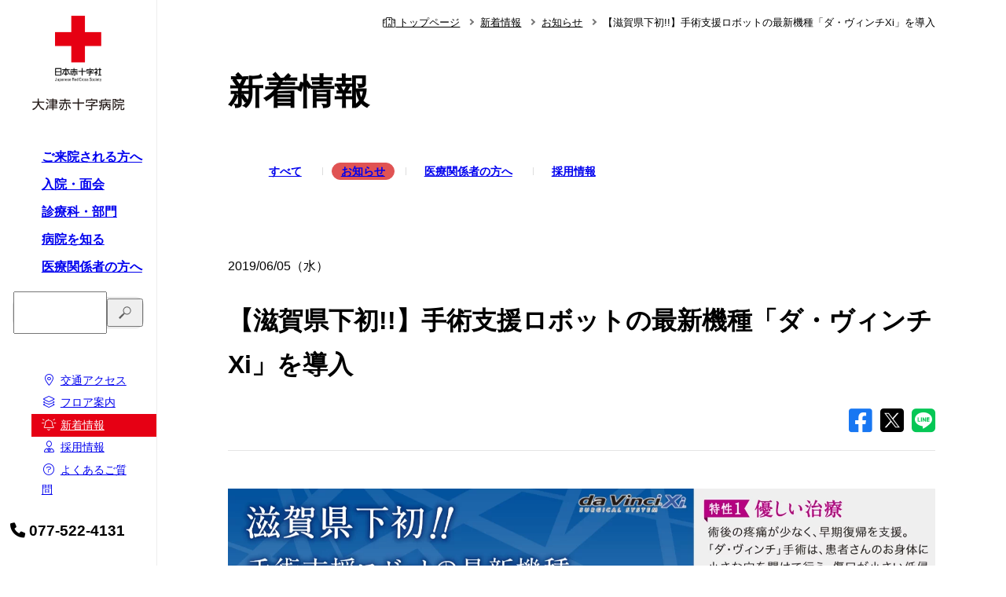

--- FILE ---
content_type: text/html; charset=UTF-8
request_url: https://www.otsu.jrc.or.jp/news/15203/
body_size: 9477
content:
    <!DOCTYPE html>
<html dir="ltr" lang="ja" prefix="og: https://ogp.me/ns#">

<head>
    <meta charset="UTF-8">
    <meta name="viewport" content="width=device-width,initial-scale=1">
    <meta name="author" content="大津赤十字病院" />
    <link rel="shortcut icon" type="image/vnd.microsoft.icon" href="https://www.otsu.jrc.or.jp/wp-content/themes/otsu/images/favicon.ico" />
    <link rel="apple-touch-icon" type="image/png" sizes="180x180" href="https://www.otsu.jrc.or.jp/wp-content/themes/otsu/images/apple-touch-icon-180x180.png">
    <link rel="stylesheet" href="https://www.otsu.jrc.or.jp/wp-content/themes/otsu/fontawesome-pro-6.1.1-web/css/all.min.css">
        <link rel="stylesheet" href="https://www.otsu.jrc.or.jp/wp-content/themes/otsu/css/style.css?260126042802">
    <link rel="stylesheet" media="print" href="https://www.otsu.jrc.or.jp/wp-content/themes/otsu/css/print.css?260126040232">
    <!-- Google Tag Manager -->
    <script>(function(w,d,s,l,i){w[l]=w[l]||[];w[l].push({'gtm.start':
    new Date().getTime(),event:'gtm.js'});var f=d.getElementsByTagName(s)[0],
    j=d.createElement(s),dl=l!='dataLayer'?'&l='+l:'';j.async=true;j.src=
    'https://www.googletagmanager.com/gtm.js?id='+i+dl;f.parentNode.insertBefore(j,f);
    })(window,document,'script','dataLayer','GTM-KXBPL35');</script>
    <!-- End Google Tag Manager -->
    <title>【滋賀県下初!!】手術支援ロボットの最新機種「ダ・ヴィンチXi」を導入 | 大津赤十字病院</title>

		<!-- All in One SEO 4.9.3 - aioseo.com -->
	<meta name="robots" content="max-image-preview:large" />
	<link rel="canonical" href="https://www.otsu.jrc.or.jp/news/15203/" />
	<meta name="generator" content="All in One SEO (AIOSEO) 4.9.3" />
		<meta property="og:locale" content="ja_JP" />
		<meta property="og:site_name" content="大津赤十字病院 |" />
		<meta property="og:type" content="article" />
		<meta property="og:title" content="【滋賀県下初!!】手術支援ロボットの最新機種「ダ・ヴィンチXi」を導入 | 大津赤十字病院" />
		<meta property="og:url" content="https://www.otsu.jrc.or.jp/news/15203/" />
		<meta property="article:published_time" content="2019-06-05T07:39:44+00:00" />
		<meta property="article:modified_time" content="2023-01-19T07:40:19+00:00" />
		<meta name="twitter:card" content="summary_large_image" />
		<meta name="twitter:title" content="【滋賀県下初!!】手術支援ロボットの最新機種「ダ・ヴィンチXi」を導入 | 大津赤十字病院" />
		<script type="application/ld+json" class="aioseo-schema">
			{"@context":"https:\/\/schema.org","@graph":[{"@type":"BreadcrumbList","@id":"https:\/\/www.otsu.jrc.or.jp\/news\/15203\/#breadcrumblist","itemListElement":[{"@type":"ListItem","@id":"https:\/\/www.otsu.jrc.or.jp#listItem","position":1,"name":"\u30db\u30fc\u30e0","item":"https:\/\/www.otsu.jrc.or.jp","nextItem":{"@type":"ListItem","@id":"https:\/\/www.otsu.jrc.or.jp\/news\/#listItem","name":"\u65b0\u7740\u60c5\u5831"}},{"@type":"ListItem","@id":"https:\/\/www.otsu.jrc.or.jp\/news\/#listItem","position":2,"name":"\u65b0\u7740\u60c5\u5831","item":"https:\/\/www.otsu.jrc.or.jp\/news\/","nextItem":{"@type":"ListItem","@id":"https:\/\/www.otsu.jrc.or.jp\/news\/general\/#listItem","name":"\u304a\u77e5\u3089\u305b"},"previousItem":{"@type":"ListItem","@id":"https:\/\/www.otsu.jrc.or.jp#listItem","name":"\u30db\u30fc\u30e0"}},{"@type":"ListItem","@id":"https:\/\/www.otsu.jrc.or.jp\/news\/general\/#listItem","position":3,"name":"\u304a\u77e5\u3089\u305b","item":"https:\/\/www.otsu.jrc.or.jp\/news\/general\/","nextItem":{"@type":"ListItem","@id":"https:\/\/www.otsu.jrc.or.jp\/news\/15203\/#listItem","name":"\u3010\u6ecb\u8cc0\u770c\u4e0b\u521d!!\u3011\u624b\u8853\u652f\u63f4\u30ed\u30dc\u30c3\u30c8\u306e\u6700\u65b0\u6a5f\u7a2e\u300c\u30c0\u30fb\u30f4\u30a3\u30f3\u30c1Xi\u300d\u3092\u5c0e\u5165"},"previousItem":{"@type":"ListItem","@id":"https:\/\/www.otsu.jrc.or.jp\/news\/#listItem","name":"\u65b0\u7740\u60c5\u5831"}},{"@type":"ListItem","@id":"https:\/\/www.otsu.jrc.or.jp\/news\/15203\/#listItem","position":4,"name":"\u3010\u6ecb\u8cc0\u770c\u4e0b\u521d!!\u3011\u624b\u8853\u652f\u63f4\u30ed\u30dc\u30c3\u30c8\u306e\u6700\u65b0\u6a5f\u7a2e\u300c\u30c0\u30fb\u30f4\u30a3\u30f3\u30c1Xi\u300d\u3092\u5c0e\u5165","previousItem":{"@type":"ListItem","@id":"https:\/\/www.otsu.jrc.or.jp\/news\/general\/#listItem","name":"\u304a\u77e5\u3089\u305b"}}]},{"@type":"Organization","@id":"https:\/\/www.otsu.jrc.or.jp\/#organization","name":"\u5927\u6d25\u8d64\u5341\u5b57\u75c5\u9662","url":"https:\/\/www.otsu.jrc.or.jp\/"},{"@type":"WebPage","@id":"https:\/\/www.otsu.jrc.or.jp\/news\/15203\/#webpage","url":"https:\/\/www.otsu.jrc.or.jp\/news\/15203\/","name":"\u3010\u6ecb\u8cc0\u770c\u4e0b\u521d!!\u3011\u624b\u8853\u652f\u63f4\u30ed\u30dc\u30c3\u30c8\u306e\u6700\u65b0\u6a5f\u7a2e\u300c\u30c0\u30fb\u30f4\u30a3\u30f3\u30c1Xi\u300d\u3092\u5c0e\u5165 | \u5927\u6d25\u8d64\u5341\u5b57\u75c5\u9662","inLanguage":"ja","isPartOf":{"@id":"https:\/\/www.otsu.jrc.or.jp\/#website"},"breadcrumb":{"@id":"https:\/\/www.otsu.jrc.or.jp\/news\/15203\/#breadcrumblist"},"datePublished":"2019-06-05T16:39:44+09:00","dateModified":"2023-01-19T16:40:19+09:00"},{"@type":"WebSite","@id":"https:\/\/www.otsu.jrc.or.jp\/#website","url":"https:\/\/www.otsu.jrc.or.jp\/","name":"\u5927\u6d25\u8d64\u5341\u5b57\u75c5\u9662","inLanguage":"ja","publisher":{"@id":"https:\/\/www.otsu.jrc.or.jp\/#organization"}}]}
		</script>
		<!-- All in One SEO -->

<link rel="alternate" title="oEmbed (JSON)" type="application/json+oembed" href="https://www.otsu.jrc.or.jp/wp-json/oembed/1.0/embed?url=https%3A%2F%2Fwww.otsu.jrc.or.jp%2Fnews%2F15203%2F" />
<link rel="alternate" title="oEmbed (XML)" type="text/xml+oembed" href="https://www.otsu.jrc.or.jp/wp-json/oembed/1.0/embed?url=https%3A%2F%2Fwww.otsu.jrc.or.jp%2Fnews%2F15203%2F&#038;format=xml" />
<style id='wp-img-auto-sizes-contain-inline-css' type='text/css'>
img:is([sizes=auto i],[sizes^="auto," i]){contain-intrinsic-size:3000px 1500px}
/*# sourceURL=wp-img-auto-sizes-contain-inline-css */
</style>
<link rel='stylesheet' id='wp-pagenavi-css' href='https://www.otsu.jrc.or.jp/wp-content/plugins/wp-pagenavi/pagenavi-css.css?ver=2.70' type='text/css' media='all' />
<link rel="https://api.w.org/" href="https://www.otsu.jrc.or.jp/wp-json/" /><link rel="EditURI" type="application/rsd+xml" title="RSD" href="https://www.otsu.jrc.or.jp/xmlrpc.php?rsd" />
<meta name="generator" content="WordPress 6.9" />
<style id='global-styles-inline-css' type='text/css'>
:root{--wp--preset--aspect-ratio--square: 1;--wp--preset--aspect-ratio--4-3: 4/3;--wp--preset--aspect-ratio--3-4: 3/4;--wp--preset--aspect-ratio--3-2: 3/2;--wp--preset--aspect-ratio--2-3: 2/3;--wp--preset--aspect-ratio--16-9: 16/9;--wp--preset--aspect-ratio--9-16: 9/16;--wp--preset--color--black: #000000;--wp--preset--color--cyan-bluish-gray: #abb8c3;--wp--preset--color--white: #ffffff;--wp--preset--color--pale-pink: #f78da7;--wp--preset--color--vivid-red: #cf2e2e;--wp--preset--color--luminous-vivid-orange: #ff6900;--wp--preset--color--luminous-vivid-amber: #fcb900;--wp--preset--color--light-green-cyan: #7bdcb5;--wp--preset--color--vivid-green-cyan: #00d084;--wp--preset--color--pale-cyan-blue: #8ed1fc;--wp--preset--color--vivid-cyan-blue: #0693e3;--wp--preset--color--vivid-purple: #9b51e0;--wp--preset--gradient--vivid-cyan-blue-to-vivid-purple: linear-gradient(135deg,rgb(6,147,227) 0%,rgb(155,81,224) 100%);--wp--preset--gradient--light-green-cyan-to-vivid-green-cyan: linear-gradient(135deg,rgb(122,220,180) 0%,rgb(0,208,130) 100%);--wp--preset--gradient--luminous-vivid-amber-to-luminous-vivid-orange: linear-gradient(135deg,rgb(252,185,0) 0%,rgb(255,105,0) 100%);--wp--preset--gradient--luminous-vivid-orange-to-vivid-red: linear-gradient(135deg,rgb(255,105,0) 0%,rgb(207,46,46) 100%);--wp--preset--gradient--very-light-gray-to-cyan-bluish-gray: linear-gradient(135deg,rgb(238,238,238) 0%,rgb(169,184,195) 100%);--wp--preset--gradient--cool-to-warm-spectrum: linear-gradient(135deg,rgb(74,234,220) 0%,rgb(151,120,209) 20%,rgb(207,42,186) 40%,rgb(238,44,130) 60%,rgb(251,105,98) 80%,rgb(254,248,76) 100%);--wp--preset--gradient--blush-light-purple: linear-gradient(135deg,rgb(255,206,236) 0%,rgb(152,150,240) 100%);--wp--preset--gradient--blush-bordeaux: linear-gradient(135deg,rgb(254,205,165) 0%,rgb(254,45,45) 50%,rgb(107,0,62) 100%);--wp--preset--gradient--luminous-dusk: linear-gradient(135deg,rgb(255,203,112) 0%,rgb(199,81,192) 50%,rgb(65,88,208) 100%);--wp--preset--gradient--pale-ocean: linear-gradient(135deg,rgb(255,245,203) 0%,rgb(182,227,212) 50%,rgb(51,167,181) 100%);--wp--preset--gradient--electric-grass: linear-gradient(135deg,rgb(202,248,128) 0%,rgb(113,206,126) 100%);--wp--preset--gradient--midnight: linear-gradient(135deg,rgb(2,3,129) 0%,rgb(40,116,252) 100%);--wp--preset--font-size--small: 13px;--wp--preset--font-size--medium: 20px;--wp--preset--font-size--large: 36px;--wp--preset--font-size--x-large: 42px;--wp--preset--spacing--20: 0.44rem;--wp--preset--spacing--30: 0.67rem;--wp--preset--spacing--40: 1rem;--wp--preset--spacing--50: 1.5rem;--wp--preset--spacing--60: 2.25rem;--wp--preset--spacing--70: 3.38rem;--wp--preset--spacing--80: 5.06rem;--wp--preset--shadow--natural: 6px 6px 9px rgba(0, 0, 0, 0.2);--wp--preset--shadow--deep: 12px 12px 50px rgba(0, 0, 0, 0.4);--wp--preset--shadow--sharp: 6px 6px 0px rgba(0, 0, 0, 0.2);--wp--preset--shadow--outlined: 6px 6px 0px -3px rgb(255, 255, 255), 6px 6px rgb(0, 0, 0);--wp--preset--shadow--crisp: 6px 6px 0px rgb(0, 0, 0);}:where(.is-layout-flex){gap: 0.5em;}:where(.is-layout-grid){gap: 0.5em;}body .is-layout-flex{display: flex;}.is-layout-flex{flex-wrap: wrap;align-items: center;}.is-layout-flex > :is(*, div){margin: 0;}body .is-layout-grid{display: grid;}.is-layout-grid > :is(*, div){margin: 0;}:where(.wp-block-columns.is-layout-flex){gap: 2em;}:where(.wp-block-columns.is-layout-grid){gap: 2em;}:where(.wp-block-post-template.is-layout-flex){gap: 1.25em;}:where(.wp-block-post-template.is-layout-grid){gap: 1.25em;}.has-black-color{color: var(--wp--preset--color--black) !important;}.has-cyan-bluish-gray-color{color: var(--wp--preset--color--cyan-bluish-gray) !important;}.has-white-color{color: var(--wp--preset--color--white) !important;}.has-pale-pink-color{color: var(--wp--preset--color--pale-pink) !important;}.has-vivid-red-color{color: var(--wp--preset--color--vivid-red) !important;}.has-luminous-vivid-orange-color{color: var(--wp--preset--color--luminous-vivid-orange) !important;}.has-luminous-vivid-amber-color{color: var(--wp--preset--color--luminous-vivid-amber) !important;}.has-light-green-cyan-color{color: var(--wp--preset--color--light-green-cyan) !important;}.has-vivid-green-cyan-color{color: var(--wp--preset--color--vivid-green-cyan) !important;}.has-pale-cyan-blue-color{color: var(--wp--preset--color--pale-cyan-blue) !important;}.has-vivid-cyan-blue-color{color: var(--wp--preset--color--vivid-cyan-blue) !important;}.has-vivid-purple-color{color: var(--wp--preset--color--vivid-purple) !important;}.has-black-background-color{background-color: var(--wp--preset--color--black) !important;}.has-cyan-bluish-gray-background-color{background-color: var(--wp--preset--color--cyan-bluish-gray) !important;}.has-white-background-color{background-color: var(--wp--preset--color--white) !important;}.has-pale-pink-background-color{background-color: var(--wp--preset--color--pale-pink) !important;}.has-vivid-red-background-color{background-color: var(--wp--preset--color--vivid-red) !important;}.has-luminous-vivid-orange-background-color{background-color: var(--wp--preset--color--luminous-vivid-orange) !important;}.has-luminous-vivid-amber-background-color{background-color: var(--wp--preset--color--luminous-vivid-amber) !important;}.has-light-green-cyan-background-color{background-color: var(--wp--preset--color--light-green-cyan) !important;}.has-vivid-green-cyan-background-color{background-color: var(--wp--preset--color--vivid-green-cyan) !important;}.has-pale-cyan-blue-background-color{background-color: var(--wp--preset--color--pale-cyan-blue) !important;}.has-vivid-cyan-blue-background-color{background-color: var(--wp--preset--color--vivid-cyan-blue) !important;}.has-vivid-purple-background-color{background-color: var(--wp--preset--color--vivid-purple) !important;}.has-black-border-color{border-color: var(--wp--preset--color--black) !important;}.has-cyan-bluish-gray-border-color{border-color: var(--wp--preset--color--cyan-bluish-gray) !important;}.has-white-border-color{border-color: var(--wp--preset--color--white) !important;}.has-pale-pink-border-color{border-color: var(--wp--preset--color--pale-pink) !important;}.has-vivid-red-border-color{border-color: var(--wp--preset--color--vivid-red) !important;}.has-luminous-vivid-orange-border-color{border-color: var(--wp--preset--color--luminous-vivid-orange) !important;}.has-luminous-vivid-amber-border-color{border-color: var(--wp--preset--color--luminous-vivid-amber) !important;}.has-light-green-cyan-border-color{border-color: var(--wp--preset--color--light-green-cyan) !important;}.has-vivid-green-cyan-border-color{border-color: var(--wp--preset--color--vivid-green-cyan) !important;}.has-pale-cyan-blue-border-color{border-color: var(--wp--preset--color--pale-cyan-blue) !important;}.has-vivid-cyan-blue-border-color{border-color: var(--wp--preset--color--vivid-cyan-blue) !important;}.has-vivid-purple-border-color{border-color: var(--wp--preset--color--vivid-purple) !important;}.has-vivid-cyan-blue-to-vivid-purple-gradient-background{background: var(--wp--preset--gradient--vivid-cyan-blue-to-vivid-purple) !important;}.has-light-green-cyan-to-vivid-green-cyan-gradient-background{background: var(--wp--preset--gradient--light-green-cyan-to-vivid-green-cyan) !important;}.has-luminous-vivid-amber-to-luminous-vivid-orange-gradient-background{background: var(--wp--preset--gradient--luminous-vivid-amber-to-luminous-vivid-orange) !important;}.has-luminous-vivid-orange-to-vivid-red-gradient-background{background: var(--wp--preset--gradient--luminous-vivid-orange-to-vivid-red) !important;}.has-very-light-gray-to-cyan-bluish-gray-gradient-background{background: var(--wp--preset--gradient--very-light-gray-to-cyan-bluish-gray) !important;}.has-cool-to-warm-spectrum-gradient-background{background: var(--wp--preset--gradient--cool-to-warm-spectrum) !important;}.has-blush-light-purple-gradient-background{background: var(--wp--preset--gradient--blush-light-purple) !important;}.has-blush-bordeaux-gradient-background{background: var(--wp--preset--gradient--blush-bordeaux) !important;}.has-luminous-dusk-gradient-background{background: var(--wp--preset--gradient--luminous-dusk) !important;}.has-pale-ocean-gradient-background{background: var(--wp--preset--gradient--pale-ocean) !important;}.has-electric-grass-gradient-background{background: var(--wp--preset--gradient--electric-grass) !important;}.has-midnight-gradient-background{background: var(--wp--preset--gradient--midnight) !important;}.has-small-font-size{font-size: var(--wp--preset--font-size--small) !important;}.has-medium-font-size{font-size: var(--wp--preset--font-size--medium) !important;}.has-large-font-size{font-size: var(--wp--preset--font-size--large) !important;}.has-x-large-font-size{font-size: var(--wp--preset--font-size--x-large) !important;}
/*# sourceURL=global-styles-inline-css */
</style>
</head>

<body ontouchstart>
    <!-- Google Tag Manager (noscript) -->
    <noscript><iframe src="https://www.googletagmanager.com/ns.html?id=GTM-KXBPL35"
    height="0" width="0" style="display:none;visibility:hidden"></iframe></noscript>
    <!-- End Google Tag Manager (noscript) -->

    
<header id="siteHeader">
    <div id="logo">
        <a href="https://www.otsu.jrc.or.jp/">
            <img src="https://www.otsu.jrc.or.jp/wp-content/themes/otsu/images/logo_redcross.png" class="redcross" alt="日本赤十字社" /><img src="https://www.otsu.jrc.or.jp/wp-content/themes/otsu/images/otsu-logo.png" class="logo" alt="大津赤十字病院" />        </a>
    </div>
    <nav id="globalNav">
        <ul id="globalNavUl">
            <li class="navItem ">
                <a href="https://www.otsu.jrc.or.jp/outpatient/">ご来院される方へ</a>                <div id="nav_outpatient" class="subNav">
                    <h2><a href="https://www.otsu.jrc.or.jp/outpatient/">ご来院される方へ</a></h2>
                    <ul>
                        <li><a href="https://www.otsu.jrc.or.jp/outpatient/visitor/">外来受診のご案内</a></li><li><a href="https://www.otsu.jrc.or.jp/outpatient/outpatients/">外来担当医表</a></li><li><a href="https://www.otsu.jrc.or.jp/outpatient/schedule/">休診・代診のお知らせ</a></li><li><a href="https://www.otsu.jrc.or.jp/outpatient/emergency/">救急受診のご案内</a></li><li><a href="https://www.otsu.jrc.or.jp/outpatient/special-visitor/">特殊外来のご案内</a></li><li><a href="https://www.otsu.jrc.or.jp/outpatient/secondopinion/">セカンドオピニオンのご案内</a></li><li><a href="https://www.otsu.jrc.or.jp/outpatient/medicalcertificate/">診断書等の申し込みのご案内</a></li><li><a href="https://www.otsu.jrc.or.jp/outpatient/dock/">人間ドック・検診のご案内</a></li><li><a href="https://www.otsu.jrc.or.jp/outpatient/rinri/">宗教上の理由などで輸血を拒否される患者さんへ</a></li><li><a href="https://www.otsu.jrc.or.jp/outpatient/primary_care_doctor/">かかりつけ医について</a></li><li><a href="https://www.otsu.jrc.or.jp/outpatient/%e6%82%a3%e8%80%85%e6%94%af%e6%8f%b4%e3%82%bb%e3%83%b3%e3%82%bf%e3%83%bc%e3%81%ab%e3%81%a4%e3%81%84%e3%81%a6/">患者支援センターについて</a></li>                    </ul>
                </div>
            </li>
            <li class="navItem ">
                <a href="https://www.otsu.jrc.or.jp/hospitalization/">入院・面会</a>                <div id="nav_hospitalization" class="subNav">
                    <h2><a href="https://www.otsu.jrc.or.jp/hospitalization/">入院・面会</a></h2>
                    <ul>
                        <li><a href="https://www.otsu.jrc.or.jp/hospitalization/inpatient/">入院のご案内</a></li><li><a href="https://www.otsu.jrc.or.jp/hospitalization/visitation/">面会のご案内</a></li>                    </ul>
                </div>
            </li>
            <li class="navItem ">
                <a href="https://www.otsu.jrc.or.jp/department/">診療科・部門</a>                <div id="nav_department" class="subNav">
                    <h2><a href="https://www.otsu.jrc.or.jp/department/">診療科・部門</a></h2>
                    <ul class="column2">
                        <li><a href="https://www.otsu.jrc.or.jp/department/outpatients/">外来担当医表</a></li><li><a href="https://www.otsu.jrc.or.jp/department/schedule/">休診・代診のお知らせ</a></li>                    </ul>
                    <ul class="column3">
                        <li><a href="https://www.otsu.jrc.or.jp/departments/general/">総合診療科</a></li><li><a href="https://www.otsu.jrc.or.jp/departments/hematology/">血液内科</a></li><li><a href="https://www.otsu.jrc.or.jp/departments/endocrinology_diabetes_and_metabolism/">糖尿病内分泌内科</a></li><li><a href="https://www.otsu.jrc.or.jp/departments/gastroenterology/">消化器内科</a></li><li><a href="https://www.otsu.jrc.or.jp/departments/cardiology/">循環器内科</a></li><li><a href="https://www.otsu.jrc.or.jp/departments/nephrology/">腎臓内科</a></li><li><a href="https://www.otsu.jrc.or.jp/departments/respiratory_organs/">呼吸器外科･呼吸器内科</a></li><li><a href="https://www.otsu.jrc.or.jp/departments/nerve_medicine/">脳神経内科</a></li><li><a href="https://www.otsu.jrc.or.jp/departments/psychiatry/">神経精神科</a></li><li><a href="https://www.otsu.jrc.or.jp/departments/pediatrics/">小児科</a></li><li><a href="https://www.otsu.jrc.or.jp/departments/neonatology/">新生児内科</a></li><li><a href="https://www.otsu.jrc.or.jp/departments/surgery/">外科</a></li><li><a href="https://www.otsu.jrc.or.jp/departments/child_surgery/">小児外科</a></li><li><a href="https://www.otsu.jrc.or.jp/departments/heart_blood/">心臓血管外科</a></li><li><a href="https://www.otsu.jrc.or.jp/departments/orthopedics/">整形外科</a></li><li><a href="https://www.otsu.jrc.or.jp/departments/rehabilitation/">リハビリテーション科</a></li><li><a href="https://www.otsu.jrc.or.jp/departments/plastic_surgery/">形成外科</a></li><li><a href="https://www.otsu.jrc.or.jp/departments/dermatology/">皮膚科</a></li><li><a href="https://www.otsu.jrc.or.jp/departments/urology/">泌尿器科</a></li><li><a href="https://www.otsu.jrc.or.jp/departments/gynecology/">産婦人科</a></li><li><a href="https://www.otsu.jrc.or.jp/departments/ophthalmology/">眼科</a></li><li><a href="https://www.otsu.jrc.or.jp/departments/otolaryngology/">耳鼻咽喉科･頭頸部外科</a></li><li><a href="https://www.otsu.jrc.or.jp/departments/cranial_nerve/">脳神経外科</a></li><li><a href="https://www.otsu.jrc.or.jp/departments/dentistry/">歯科口腔外科</a></li><li><a href="https://www.otsu.jrc.or.jp/departments/kanwacare/">緩和ケア内科</a></li><li><a href="https://www.otsu.jrc.or.jp/departments/anesthesia/">麻酔科</a></li><li><a href="https://www.otsu.jrc.or.jp/departments/radiation/">放射線科</a></li><li><a href="https://www.otsu.jrc.or.jp/departments/emergency/">救急科</a></li><li><a href="https://www.otsu.jrc.or.jp/departments/check/">健診部</a></li><li><a href="https://www.otsu.jrc.or.jp/departments/nursing/">看護部</a></li><li><a href="https://www.otsu.jrc.or.jp/departments/pharmaceutical/">薬剤部</a></li><li><a href="https://www.otsu.jrc.or.jp/departments/inspection/">検査部</a></li><li><a href="https://www.otsu.jrc.or.jp/departments/transfusion_service/">輸血部</a></li><li><a href="https://www.otsu.jrc.or.jp/departments/pathology/">病理診断科部</a></li><li><a href="https://www.otsu.jrc.or.jp/departments/nutrition/">栄養課</a></li><li><a href="https://www.otsu.jrc.or.jp/departments/%e5%8d%92%e5%be%8c%e8%87%a8%e5%ba%8a%e7%a0%94%e4%bf%ae%e3%82%bb%e3%83%b3%e3%82%bf%e3%83%bc/">卒後臨床研修センター</a></li>                    </ul>
                </div>
            </li>
            <li class="navItem ">
                <a href="https://www.otsu.jrc.or.jp/about/">病院を知る</a>                <div id="nav_about" class="subNav">
                    <h2><a href="https://www.otsu.jrc.or.jp/about/">病院を知る</a></h2>
                    <ul class="column2">
                        <li><a href="https://www.otsu.jrc.or.jp/about/greeting/">ごあいさつ</a></li><li><a href="https://www.otsu.jrc.or.jp/about/philosophy/">理念・基本方針</a></li><li><a href="https://www.otsu.jrc.or.jp/about/outline/">病院概要</a></li><li><a href="https://www.otsu.jrc.or.jp/about/function/">当院の特色</a></li><li><a href="https://www.otsu.jrc.or.jp/about/medical-equipment/">医療機器紹介</a></li><li><a href="https://www.otsu.jrc.or.jp/about/executive-staff/">幹部紹介</a></li><li><a href="https://www.otsu.jrc.or.jp/about/clinical-pathway/">当院のクリニカルパス</a></li><li><a href="https://www.otsu.jrc.or.jp/about/regimen/">当院のがん化学療法レジメン</a></li><li><a href="https://www.otsu.jrc.or.jp/about/in-figures/">病院統計</a></li><li><a href="https://www.otsu.jrc.or.jp/about/voice/">患者さんの声</a></li><li><a href="https://www.otsu.jrc.or.jp/about/%e3%83%9a%e3%82%a4%e3%82%b7%e3%82%a7%e3%83%b3%e3%83%88%e3%83%8f%e3%83%a9%e3%82%b9%e3%83%a1%e3%83%b3%e3%83%88%e5%9f%ba%e6%9c%ac%e6%96%b9%e9%87%9d/">ペイシェントハラスメントに対する基本方針</a></li><li><a href="https://www.otsu.jrc.or.jp/about/consultation/">医療相談</a></li><li><a href="https://www.otsu.jrc.or.jp/about/publications/">広報誌</a></li><li><a href="https://www.otsu.jrc.or.jp/about/workshop/">研修会・講演会</a></li><li><a href="https://www.otsu.jrc.or.jp/about/jrc/">赤十字について</a></li><li><a href="https://www.otsu.jrc.or.jp/about/volunteer/">病院ボランティア</a></li><li><a href="https://www.otsu.jrc.or.jp/about/procurement/">入札・契約情報</a></li><li><a href="https://www.otsu.jrc.or.jp/about/effort/">当院の取り組み</a></li><li><a href="https://www.otsu.jrc.or.jp/about/questionnaire/">患者さんのアンケート結果について</a></li><li><a href="https://www.otsu.jrc.or.jp/about/liver-disease/">肝臓病教室</a></li><li><a href="https://www.otsu.jrc.or.jp/about/optout/">情報公開資料（オプトアウト等）</a></li><li><a href="https://www.otsu.jrc.or.jp/about/ncd/">NCD事業への参加</a></li><li><a href="https://www.otsu.jrc.or.jp/about/disclosure/">診療情報の連携による公衆衛生向上への取り組み</a></li><li><a href="https://www.otsu.jrc.or.jp/wp-content/uploads/2025/03/★HPアップ用（編集用）20250401.pdf" target="_blank">協力医療機関一覧</a></li><li><a href="https://www.otsu.jrc.or.jp/about/assistancedog/">ほじょ犬の受入</a></li>                    </ul>
                </div>
            </li>
            <li class="navItem ">
                <a href="https://www.otsu.jrc.or.jp/localdoctor/">医療関係者の方へ</a>                <div id="nav_localdoctor" class="subNav">
                    <h2><a href="https://www.otsu.jrc.or.jp/localdoctor/">医療関係者の方へ</a></h2>
                    <ul>
                        <li><a href="https://www.otsu.jrc.or.jp/localdoctor/organization-local/">ご紹介患者さんの事前予約システム</a></li><li><a href="https://www.otsu.jrc.or.jp/localdoctor/region/">地域医療支援病院</a></li><li><a href="https://www.otsu.jrc.or.jp/localdoctor/publications/">広報誌</a></li><li><a href="https://www.otsu.jrc.or.jp/localdoctor/workshop/">研修会・講演会</a></li><li><a href="https://www.otsu.jrc.or.jp/localdoctor/%e8%aa%8d%e5%ae%9a%e7%9c%8b%e8%ad%b7%e5%b8%ab%e3%81%ae%e5%90%8c%e8%a1%8c%e8%a8%aa%e5%95%8f%e3%81%ab%e3%81%a4%e3%81%84%e3%81%a6%e3%81%ae%e3%81%94%e6%a1%88%e5%86%85/">認定看護師の同行訪問についてのご案内</a></li>                    </ul>
                </div>
            </li>
        </ul>
        <form id="search" method="get" action="https://www.otsu.jrc.or.jp/">
            <input type="text" name="s" value="">
            <button type="submit"><img src="https://www.otsu.jrc.or.jp/wp-content/themes/otsu/images/submit.svg" width="40" height="40" alt="" /></button>
        </form>
    </nav>
    <div id="headerUtil">
        <ul>
            <li ><a href="https://www.otsu.jrc.or.jp/access/"><i class="fal fa-map-marker-alt"></i>交通アクセス</a></li><li ><a href="https://www.otsu.jrc.or.jp/floor-map/"><i class="fal fa-layer-group"></i>フロア案内</a></li><li class="current-main"><a href="https://www.otsu.jrc.or.jp/news/"><i class="fal fa-bell-on"></i>新着情報</a></li><li ><a href="https://www.otsu.jrc.or.jp/recruit/"><i class="fal fa-user-tie"></i>採用情報</a></li><li ><a href="https://www.otsu.jrc.or.jp/faq/"><i class="fal fa-question-circle"></i>よくあるご質問</a></li>        </ul>
        <p><i class="fas fa-phone"></i>077-522-4131</p>
    </div>
</header>

<header id="spHeader">
    <div id="spLogo">
        <a href="https://www.otsu.jrc.or.jp/">
            <img src="https://www.otsu.jrc.or.jp/wp-content/themes/otsu/images/logo_redcross.png" class="redcross" alt="日本赤十字社" /><img src="https://www.otsu.jrc.or.jp/wp-content/themes/otsu/images/otsu-logo.png" class="logo" alt="大津赤十字病院" />        </a>
    </div>
    <div id="spSearchBtn">
        <i class="fas fa-search"></i>
    </div>
    <div id="spMenuBtn">
        <i class="fas fa-bars"></i>
    </div>
</header>
<form id="spSearch" method="get" action="https://www.otsu.jrc.or.jp/">
    <input type="text" name="s" value="">
    <button type="submit"><img src="https://www.otsu.jrc.or.jp/wp-content/themes/otsu/images/submit.svg" width="40" height="40" alt="" /></button>
</form>
<nav id="spNav">
    <ul>
        <li class="navItem">
            <a href="https://www.otsu.jrc.or.jp/outpatient/">ご来院される方へ</a>            <div class="trigger">
                <i class="fal fa-plus"></i>
            </div>
            <ul class="effect">
                <div>
                    <li><a href="https://www.otsu.jrc.or.jp/outpatient/visitor/">外来受診のご案内</a></li><li><a href="https://www.otsu.jrc.or.jp/outpatient/outpatients/">外来担当医表</a></li><li><a href="https://www.otsu.jrc.or.jp/outpatient/schedule/">休診・代診のお知らせ</a></li><li><a href="https://www.otsu.jrc.or.jp/outpatient/emergency/">救急受診のご案内</a></li><li><a href="https://www.otsu.jrc.or.jp/outpatient/special-visitor/">特殊外来のご案内</a></li><li><a href="https://www.otsu.jrc.or.jp/outpatient/secondopinion/">セカンドオピニオンのご案内</a></li><li><a href="https://www.otsu.jrc.or.jp/outpatient/medicalcertificate/">診断書等の申し込みのご案内</a></li><li><a href="https://www.otsu.jrc.or.jp/outpatient/dock/">人間ドック・検診のご案内</a></li><li><a href="https://www.otsu.jrc.or.jp/outpatient/rinri/">宗教上の理由などで輸血を拒否される患者さんへ</a></li><li><a href="https://www.otsu.jrc.or.jp/outpatient/primary_care_doctor/">かかりつけ医について</a></li><li><a href="https://www.otsu.jrc.or.jp/outpatient/%e6%82%a3%e8%80%85%e6%94%af%e6%8f%b4%e3%82%bb%e3%83%b3%e3%82%bf%e3%83%bc%e3%81%ab%e3%81%a4%e3%81%84%e3%81%a6/">患者支援センターについて</a></li>                </div>
            </ul>
        </li>
        <li class="navItem">
            <a href="https://www.otsu.jrc.or.jp/hospitalization/">入院・面会</a>            <div class="trigger">
                <i class="fal fa-plus"></i>
            </div>
            <ul class="effect">
                <div>
                    <li><a href="https://www.otsu.jrc.or.jp/hospitalization/inpatient/">入院のご案内</a></li><li><a href="https://www.otsu.jrc.or.jp/hospitalization/visitation/">面会のご案内</a></li>                </div>
            </ul>
        </li>
        <li class="navItem">
            <a href="https://www.otsu.jrc.or.jp/department/">診療科・部門</a>            <div class="trigger">
                <i class="fal fa-plus"></i>
            </div>
            <ul class="effect column2">
                <div>
                    <li><a href="https://www.otsu.jrc.or.jp/department/outpatients/">外来担当医表</a></li><li><a href="https://www.otsu.jrc.or.jp/department/schedule/">休診・代診のお知らせ</a></li><li><a href="https://www.otsu.jrc.or.jp/departments/general/">総合診療科</a></li><li><a href="https://www.otsu.jrc.or.jp/departments/hematology/">血液内科</a></li><li><a href="https://www.otsu.jrc.or.jp/departments/endocrinology_diabetes_and_metabolism/">糖尿病内分泌内科</a></li><li><a href="https://www.otsu.jrc.or.jp/departments/gastroenterology/">消化器内科</a></li><li><a href="https://www.otsu.jrc.or.jp/departments/cardiology/">循環器内科</a></li><li><a href="https://www.otsu.jrc.or.jp/departments/nephrology/">腎臓内科</a></li><li><a href="https://www.otsu.jrc.or.jp/departments/respiratory_organs/">呼吸器外科･呼吸器内科</a></li><li><a href="https://www.otsu.jrc.or.jp/departments/nerve_medicine/">脳神経内科</a></li><li><a href="https://www.otsu.jrc.or.jp/departments/psychiatry/">神経精神科</a></li><li><a href="https://www.otsu.jrc.or.jp/departments/pediatrics/">小児科</a></li><li><a href="https://www.otsu.jrc.or.jp/departments/neonatology/">新生児内科</a></li><li><a href="https://www.otsu.jrc.or.jp/departments/surgery/">外科</a></li><li><a href="https://www.otsu.jrc.or.jp/departments/child_surgery/">小児外科</a></li><li><a href="https://www.otsu.jrc.or.jp/departments/heart_blood/">心臓血管外科</a></li><li><a href="https://www.otsu.jrc.or.jp/departments/orthopedics/">整形外科</a></li><li><a href="https://www.otsu.jrc.or.jp/departments/rehabilitation/">リハビリテーション科</a></li><li><a href="https://www.otsu.jrc.or.jp/departments/plastic_surgery/">形成外科</a></li><li><a href="https://www.otsu.jrc.or.jp/departments/dermatology/">皮膚科</a></li><li><a href="https://www.otsu.jrc.or.jp/departments/urology/">泌尿器科</a></li><li><a href="https://www.otsu.jrc.or.jp/departments/gynecology/">産婦人科</a></li><li><a href="https://www.otsu.jrc.or.jp/departments/ophthalmology/">眼科</a></li><li><a href="https://www.otsu.jrc.or.jp/departments/otolaryngology/">耳鼻咽喉科･頭頸部外科</a></li><li><a href="https://www.otsu.jrc.or.jp/departments/cranial_nerve/">脳神経外科</a></li><li><a href="https://www.otsu.jrc.or.jp/departments/dentistry/">歯科口腔外科</a></li><li><a href="https://www.otsu.jrc.or.jp/departments/kanwacare/">緩和ケア内科</a></li><li><a href="https://www.otsu.jrc.or.jp/departments/anesthesia/">麻酔科</a></li><li><a href="https://www.otsu.jrc.or.jp/departments/radiation/">放射線科</a></li><li><a href="https://www.otsu.jrc.or.jp/departments/emergency/">救急科</a></li><li><a href="https://www.otsu.jrc.or.jp/departments/check/">健診部</a></li><li><a href="https://www.otsu.jrc.or.jp/departments/nursing/">看護部</a></li><li><a href="https://www.otsu.jrc.or.jp/departments/pharmaceutical/">薬剤部</a></li><li><a href="https://www.otsu.jrc.or.jp/departments/inspection/">検査部</a></li><li><a href="https://www.otsu.jrc.or.jp/departments/transfusion_service/">輸血部</a></li><li><a href="https://www.otsu.jrc.or.jp/departments/pathology/">病理診断科部</a></li><li><a href="https://www.otsu.jrc.or.jp/departments/nutrition/">栄養課</a></li><li><a href="https://www.otsu.jrc.or.jp/departments/%e5%8d%92%e5%be%8c%e8%87%a8%e5%ba%8a%e7%a0%94%e4%bf%ae%e3%82%bb%e3%83%b3%e3%82%bf%e3%83%bc/">卒後臨床研修センター</a></li>                </div>
            </ul>
        </li>
        <li class="navItem">
            <a href="https://www.otsu.jrc.or.jp/about/">病院を知る</a>            <div class="trigger">
                <i class="fal fa-plus"></i>
            </div>
            <ul class="effect">
                <div>
                    <li><a href="https://www.otsu.jrc.or.jp/about/greeting/">ごあいさつ</a></li><li><a href="https://www.otsu.jrc.or.jp/about/philosophy/">理念・基本方針</a></li><li><a href="https://www.otsu.jrc.or.jp/about/outline/">病院概要</a></li><li><a href="https://www.otsu.jrc.or.jp/about/function/">当院の特色</a></li><li><a href="https://www.otsu.jrc.or.jp/about/medical-equipment/">医療機器紹介</a></li><li><a href="https://www.otsu.jrc.or.jp/about/executive-staff/">幹部紹介</a></li><li><a href="https://www.otsu.jrc.or.jp/about/clinical-pathway/">当院のクリニカルパス</a></li><li><a href="https://www.otsu.jrc.or.jp/about/regimen/">当院のがん化学療法レジメン</a></li><li><a href="https://www.otsu.jrc.or.jp/about/in-figures/">病院統計</a></li><li><a href="https://www.otsu.jrc.or.jp/about/voice/">患者さんの声</a></li><li><a href="https://www.otsu.jrc.or.jp/about/%e3%83%9a%e3%82%a4%e3%82%b7%e3%82%a7%e3%83%b3%e3%83%88%e3%83%8f%e3%83%a9%e3%82%b9%e3%83%a1%e3%83%b3%e3%83%88%e5%9f%ba%e6%9c%ac%e6%96%b9%e9%87%9d/">ペイシェントハラスメントに対する基本方針</a></li><li><a href="https://www.otsu.jrc.or.jp/about/consultation/">医療相談</a></li><li><a href="https://www.otsu.jrc.or.jp/about/publications/">広報誌</a></li><li><a href="https://www.otsu.jrc.or.jp/about/workshop/">研修会・講演会</a></li><li><a href="https://www.otsu.jrc.or.jp/about/jrc/">赤十字について</a></li><li><a href="https://www.otsu.jrc.or.jp/about/volunteer/">病院ボランティア</a></li><li><a href="https://www.otsu.jrc.or.jp/about/procurement/">入札・契約情報</a></li><li><a href="https://www.otsu.jrc.or.jp/about/effort/">当院の取り組み</a></li><li><a href="https://www.otsu.jrc.or.jp/about/questionnaire/">患者さんのアンケート結果について</a></li><li><a href="https://www.otsu.jrc.or.jp/about/liver-disease/">肝臓病教室</a></li><li><a href="https://www.otsu.jrc.or.jp/about/optout/">情報公開資料（オプトアウト等）</a></li><li><a href="https://www.otsu.jrc.or.jp/about/ncd/">NCD事業への参加</a></li><li><a href="https://www.otsu.jrc.or.jp/about/disclosure/">診療情報の連携による公衆衛生向上への取り組み</a></li><li><a href="https://www.otsu.jrc.or.jp/wp-content/uploads/2025/03/★HPアップ用（編集用）20250401.pdf" target="_blank">協力医療機関一覧</a></li><li><a href="https://www.otsu.jrc.or.jp/about/assistancedog/">ほじょ犬の受入</a></li>                </div>
            </ul>
        </li>
        <li class="navItem">
            <a href="https://www.otsu.jrc.or.jp/localdoctor/">医療関係者の方へ</a>            <div class="trigger">
                <i class="fal fa-plus"></i>
            </div>
            <ul class="effect">
                <div>
                    <li><a href="https://www.otsu.jrc.or.jp/localdoctor/organization-local/">ご紹介患者さんの事前予約システム</a></li><li><a href="https://www.otsu.jrc.or.jp/localdoctor/region/">地域医療支援病院</a></li><li><a href="https://www.otsu.jrc.or.jp/localdoctor/publications/">広報誌</a></li><li><a href="https://www.otsu.jrc.or.jp/localdoctor/workshop/">研修会・講演会</a></li><li><a href="https://www.otsu.jrc.or.jp/localdoctor/%e8%aa%8d%e5%ae%9a%e7%9c%8b%e8%ad%b7%e5%b8%ab%e3%81%ae%e5%90%8c%e8%a1%8c%e8%a8%aa%e5%95%8f%e3%81%ab%e3%81%a4%e3%81%84%e3%81%a6%e3%81%ae%e3%81%94%e6%a1%88%e5%86%85/">認定看護師の同行訪問についてのご案内</a></li>                </div>
            </ul>
        </li>
    </ul>
    <ul id="spSubNav">
        <li ><a href="https://www.otsu.jrc.or.jp/access/"><i class="fal fa-map-marker-alt"></i>交通アクセス</a></li><li ><a href="https://www.otsu.jrc.or.jp/floor-map/"><i class="fal fa-layer-group"></i>フロア案内</a></li><li class="current-main"><a href="https://www.otsu.jrc.or.jp/news/"><i class="fal fa-bell-on"></i>新着情報</a></li><li ><a href="https://www.otsu.jrc.or.jp/recruit/"><i class="fal fa-user-tie"></i>採用情報</a></li><li ><a href="https://www.otsu.jrc.or.jp/faq/"><i class="fal fa-question-circle"></i>よくあるご質問</a></li>    </ul>
    <p><i class="fas fa-phone"></i>077-522-4131</p>
</nav>

        
        
    <main id="main">

                                    <article id="sub" class="single">
                <nav id="topicpath"><ul class="inner"><li><a href="https://www.otsu.jrc.or.jp/"><i class="fa-light fa-hospital"></i> トップページ</a></li><li><a href="https://www.otsu.jrc.or.jp/news/">新着情報</a></li><li><a href="https://www.otsu.jrc.or.jp/news/general/">お知らせ</a></li><li>【滋賀県下初!!】手術支援ロボットの最新機種「ダ・ヴィンチXi」を導入</li></ul></nav>                <header id="pageHeader">
                    <div class="inner">
                        <h1>新着情報</h1>
                    </div>
                </header>
                
                <div class="singleHeader">
                    <div class="inner">
                        <!-- カテゴリ（ターム） 投稿タイプ「お知らせ」のみ。投稿タイプ「お知らせ」の一覧ページにも同一のHTMLあり。 -->
                                                    <ul class="catList">
                                <li class="category all"><a href="https://www.otsu.jrc.or.jp/news/">すべて</a></li>
                                                                    <li class="category general current"><a href="https://www.otsu.jrc.or.jp/news/general/">お知らせ</a></li>
                                                                    <li class="category medical"><a href="https://www.otsu.jrc.or.jp/news/medical/">医療関係者の方へ</a></li>
                                                                    <li class="category recruit"><a href="https://www.otsu.jrc.or.jp/news/recruit/">採用情報</a></li>
                                                            </ul>
                        
                        <!-- 投稿日 投稿タイプ「お知らせ」のみ -->
                                                    <time datetime="2019-06-05">2019/06/05（水）</time>
                        
                        <!-- 投稿タイトル -->
                        <h2 class="subtitle">【滋賀県下初!!】手術支援ロボットの最新機種「ダ・ヴィンチXi」を導入</h2>

                        <!-- 目録 -->
                                            </div>
                </div>

                <div class="share-button">
                    <div class="inner border-bottom">
                        <ul>
                            <li><a href="https://www.facebook.com/share.php?u=https://www.otsu.jrc.or.jp/news/15203/" target="_blank" rel="nofollow noopener noreferrer"><i class="fab fa-facebook-square"></i></a></li>
                            <li><a href="https://twitter.com/share?text=【滋賀県下初!!】手術支援ロボットの最新機種「ダ・ヴィンチXi」を導入&url=https://www.otsu.jrc.or.jp/news/15203/" target="_blank" rel="nofollow noopener noreferrer">
                                <!-- <i class="fab fa-twitter"></i> --><img src="https://www.otsu.jrc.or.jp/wp-content/themes/otsu/images/icon_X.svg" alt="" width="30" height="30">
                            </a></li>
                            <li><a href="https://social-plugins.line.me/lineit/share?url=https://www.otsu.jrc.or.jp/news/15203/" target="_blank" rel="nofollow noopener noreferrer"><i class="fab fa-line"></i></a></li>
                        </ul>
                    </div>
                </div>

                <section id="section1" class="customSection">
    <div class="inner">
        <p><img fetchpriority="high" decoding="async" src="https://www.otsu.jrc.or.jp/wp-content/uploads/2023/01/sample2.jpg" alt="" width="1502" height="1035" class="alignnone size-full wp-image-15204" /></p>
    </div>
</section>

            </article>
            
    </main>
<div id="pageTop">
    <a href="#">PAGE TOP</a>
</div>
<footer id="siteFooter">
    <div id="footerAbout" class="inner">
        <div id="footerLogo">
            <img src="https://www.otsu.jrc.or.jp/wp-content/themes/otsu/images/logo_redcross.png" class="redcross" alt="日本赤十字社" /><img src="https://www.otsu.jrc.or.jp/wp-content/themes/otsu/images/otsu-logo.png" class="logo" alt="大津赤十字病院" />        </div>
        <div id="footerAddress">
            <h6>〒520-8511 滋賀県大津市長等一丁目1-35</h6>
            <p class="tel"><span>Tel. 077-522-4131</span>
                電話受付時間 8:30～17:00<br />
※土・日・祝祭日、年末年始（12月29日～1月3日）、創立記念日（5月1日）を除く            </p>
            <p>Fax. 077-525-8018</p>
            <ul class="flexBox">
                <li><a href="https://www.otsu.jrc.or.jp/access/" class="btn smallBtn">交通アクセス</a></li>
                <li><a href="https://www.otsu.jrc.or.jp/contact/" class="btn smallBtn">お問い合わせ</a></li>
            </ul>
        </div>
        <div id="footerTime">
            <h5>外来受診のご案内</h5>
            <dl>
                <dt>受付時間</dt>
                <dd>
                    <span class="bold">午前診療 </span>8:00〜11:30<br><span>午後診療 </span>診療科により異なります。                    <br><span>詳しくは<a href="/outpatient/visitor/about-visitor/">こちら</a>。</span>                </dd>
            </dl>
            <dl>
                <dt>診療時間</dt>
                <dd>9:00～17:00（月曜日〜金曜日）</dd>
            </dl>
            <dl>
                <dt>休診日</dt>
                <dd>土曜日・日曜日・祝祭日<br />
年末年始（12月29日〜1月3日）<br />
創立記念日（5月1日）</dd>
            </dl>
        </div>
    </div>
                <aside id="group" class="inner">
            <ul>
                                    <li>
                        <a href="https://www.otsu.jrc.or.jp/nurse/" target="_blank">
                            <picture>
                                <img src="https://www.otsu.jrc.or.jp/wp-content/uploads/2023/01/banner-nurse.jpg" width="420" height="140" alt="大津赤十字病院 看護部" />
                            </picture>
                            <p>大津赤十字病院 看護部</p>
                        </a>
                    </li>
                                    <li>
                        <a href="https://www.otsu-sn.jrc.or.jp/" target="_blank">
                            <picture>
                                <img src="https://www.otsu.jrc.or.jp/wp-content/uploads/2022/11/banner-school.jpg" width="420" height="140" alt="大津赤十字看護専門学校" />
                            </picture>
                            <p>大津赤十字看護専門学校</p>
                        </a>
                    </li>
                                    <li>
                        <a href="https://www.otsu-shiga.jrc.or.jp/" target="_blank">
                            <picture>
                                <img src="https://www.otsu.jrc.or.jp/wp-content/uploads/2023/02/banner-otsu-shiga.jpg" width="420" height="140" alt="大津赤十字志賀病院" />
                            </picture>
                            <p>大津赤十字志賀病院</p>
                        </a>
                    </li>
                            </ul>
        </aside>
                    <aside id="banner" class="inner">
            <ul>
                                    <li>
                        <a href="https://www.jrc.or.jp/" target="_blank">
                            <img src="https://www.otsu.jrc.or.jp/wp-content/uploads/2022/11/banner-jrc.png" width="420" height="140" alt="日本赤十字社" />
                        </a>
                    </li>
                                    <li>
                        <a href="https://www.jrc.or.jp/chapter/shiga/" target="_blank">
                            <img src="https://www.otsu.jrc.or.jp/wp-content/uploads/2022/11/banner-jrc_shiga.png" width="420" height="140" alt="日本赤十字社 滋賀県支部" />
                        </a>
                    </li>
                                    <li>
                        <a href="https://www.bs.jrc.or.jp/kk/shiga/" target="_blank">
                            <img src="https://www.otsu.jrc.or.jp/wp-content/uploads/2022/11/banner-bs.png" width="420" height="140" alt="滋賀県赤十字 血液センター" />
                        </a>
                    </li>
                                    <li>
                        <a href="https://www.biwako-asagao.net/" target="_blank">
                            <img src="https://www.otsu.jrc.or.jp/wp-content/uploads/2022/11/banner_asagao.png" width="420" height="140" alt="びわ湖あさがおネット" />
                        </a>
                    </li>
                            </ul>
        </aside>
                    <nav id="footerNav">
            <ul>
                                    <li><a href="https://www.otsu.jrc.or.jp/sitemap/">サイトマップ</a></li>
                                    <li><a href="https://www.otsu.jrc.or.jp/links/">リンク集</a></li>
                                    <li><a href="https://www.otsu.jrc.or.jp/privacy/">プライバシーポリシー</a></li>
                            </ul>
        </nav>
        <p id="copyright"><small>© 2026 Japanese Red Cross Otsu Hospital.</small></p>
</footer>

<script src="https://code.jquery.com/jquery-3.6.0.min.js" integrity="sha256-/xUj+3OJU5yExlq6GSYGSHk7tPXikynS7ogEvDej/m4=" crossorigin="anonymous"></script>
<script>
        window.jQuery || document.write("<script src='https://www.otsu.jrc.or.jp/wp-content/themes/otsu/js/jquery-3.6.0.min.js'><\/script>")
</script>
<script src="https://cdnjs.cloudflare.com/ajax/libs/jquery-cookie/1.4.1/jquery.cookie.min.js" integrity="sha512-3j3VU6WC5rPQB4Ld1jnLV7Kd5xr+cq9avvhwqzbH/taCRNURoeEpoPBK9pDyeukwSxwRPJ8fDgvYXd6SkaZ2TA==" crossorigin="anonymous" referrerpolicy="no-referrer"></script>
<script src="https://www.otsu.jrc.or.jp/wp-content/themes/otsu/js/menu.min.js"></script>
<script src="https://www.otsu.jrc.or.jp/wp-content/themes/otsu/js/util.js?260126043250"></script>

<script type="speculationrules">
{"prefetch":[{"source":"document","where":{"and":[{"href_matches":"/*"},{"not":{"href_matches":["/wp-*.php","/wp-admin/*","/wp-content/uploads/*","/wp-content/*","/wp-content/plugins/*","/wp-content/themes/otsu/*","/*\\?(.+)"]}},{"not":{"selector_matches":"a[rel~=\"nofollow\"]"}},{"not":{"selector_matches":".no-prefetch, .no-prefetch a"}}]},"eagerness":"conservative"}]}
</script>
			<script>
				// Used by Gallery Custom Links to handle tenacious Lightboxes
				//jQuery(document).ready(function () {

					function mgclInit() {
						
						// In jQuery:
						// if (jQuery.fn.off) {
						// 	jQuery('.no-lightbox, .no-lightbox img').off('click'); // jQuery 1.7+
						// }
						// else {
						// 	jQuery('.no-lightbox, .no-lightbox img').unbind('click'); // < jQuery 1.7
						// }

						// 2022/10/24: In Vanilla JS
						var elements = document.querySelectorAll('.no-lightbox, .no-lightbox img');
						for (var i = 0; i < elements.length; i++) {
						 	elements[i].onclick = null;
						}


						// In jQuery:
						//jQuery('a.no-lightbox').click(mgclOnClick);

						// 2022/10/24: In Vanilla JS:
						var elements = document.querySelectorAll('a.no-lightbox');
						for (var i = 0; i < elements.length; i++) {
						 	elements[i].onclick = mgclOnClick;
						}

						// in jQuery:
						// if (jQuery.fn.off) {
						// 	jQuery('a.set-target').off('click'); // jQuery 1.7+
						// }
						// else {
						// 	jQuery('a.set-target').unbind('click'); // < jQuery 1.7
						// }
						// jQuery('a.set-target').click(mgclOnClick);

						// 2022/10/24: In Vanilla JS:
						var elements = document.querySelectorAll('a.set-target');
						for (var i = 0; i < elements.length; i++) {
						 	elements[i].onclick = mgclOnClick;
						}
					}

					function mgclOnClick() {
						if (!this.target || this.target == '' || this.target == '_self')
							window.location = this.href;
						else
							window.open(this.href,this.target);
						return false;
					}

					// From WP Gallery Custom Links
					// Reduce the number of  conflicting lightboxes
					function mgclAddLoadEvent(func) {
						var oldOnload = window.onload;
						if (typeof window.onload != 'function') {
							window.onload = func;
						} else {
							window.onload = function() {
								oldOnload();
								func();
							}
						}
					}

					mgclAddLoadEvent(mgclInit);
					mgclInit();

				//});
			</script>
		
</body>

</html>


--- FILE ---
content_type: text/css
request_url: https://www.otsu.jrc.or.jp/wp-content/themes/otsu/css/style.css?260126042802
body_size: 15629
content:
@import"https://fonts.googleapis.com/css2?family=Roboto+Condensed:wght@700&family=Roboto:wght@300;400;500;700&family=Cormorant+Garamond&family=Shippori+Mincho+B1:wght@500&&display=swap";:root{--headerWidth: 240px;--red: #e60014;--tr00: all .0s ease-in-out;--tr02: all .2s ease-in-out;--tr04: all .4s ease-in-out;--tr06: all .6s ease-in-out;--tr08: all .8s ease-in-out;--tr10: all 1.0s ease-in-out;--tr20: all 2.0s ease-in-out;--text-red: #e60014;--innerMargin: 10vw}@media(min-width: 1921px){:root{--headerWidth: 280px}}@media(min-width: 1025px)and (max-width: 1481px){:root{--headerWidth: 200px}}@media(min-width: 1025px)and (max-width: 1481px){:root{--innerMargin: 7vw}}@media only screen and (min-width: 721px)and (max-width: 1025px){:root{--headerWidth: 160px}}@media only screen and (min-width: 721px)and (max-width: 1025px){:root{--innerMargin: 5vw}}@media only screen and (max-width: 721px){:root{--innerMargin: 5vw}}:root{--text-xs: .80rem;--text-s: .90rem;--text-m: 1.00rem;--text-l: 1.25rem;--text-xl: 1.5rem}.largeText{--text-xs: 1.00rem;--text-s: 1.00rem;--text-m: 1.20rem;--text-l: 1.35rem;--text-xl: 1.5rem}*:where(:not(iframe,canvas,img,svg,video):not(svg *,symbol *)){all:unset;display:revert}*,*::before,*::after{box-sizing:border-box}a,button{cursor:revert}ol,ul,menu{list-style:none;margin-bottom:1em}img{max-width:100%;vertical-align:bottom}table{border-collapse:collapse}textarea{white-space:revert}meter{-webkit-appearance:revert;appearance:revert}::placeholder{color:unset}:where([hidden]){display:none}:where([contenteditable]){-moz-user-modify:read-write;-webkit-user-modify:read-write;overflow-wrap:break-word;-webkit-line-break:after-white-space}:where([draggable=true]){-webkit-user-drag:element}html,body{margin:0 auto;color:#000;font-weight:300;font-size:16px;line-height:1.75;font-family:Arial,Helvetica,"游ゴシック体",YuGothic,"游ゴシック Medium","Yu Gothic Medium","游ゴシック","Yu Gothic",sans-serif;word-wrap:break-word;-webkit-text-size-adjust:100%}@media(min-width: 1921px){html,body{font-size:19px}}@media(min-width: 1025px)and (max-width: 1481px){html,body{font-size:16px}}@media only screen and (min-width: 721px)and (max-width: 1025px){html,body{font-size:14px}}@media only screen and (max-width: 721px){html,body{font-size:14px}}img{max-width:100%;height:auto}h1{margin:0;padding:.8em 0;font-weight:bold;font-size:2.8rem;letter-spacing:.1px}@media only screen and (max-width: 721px){h1{font-size:2.4rem;word-break:break-all}}h2{font-weight:bold;font-size:1.8rem}@media only screen and (max-width: 721px){h2{font-size:1.4rem}}h3{margin:2em 0 1em 0;font-weight:bold;font-size:1.5rem}@media only screen and (max-width: 721px){h3{font-size:1.25rem}}h3.smallText{font-size:1.1rem}h4{margin:2em 0 1em 0;font-weight:bold;font-size:1.25rem}h5{margin:1em 0 1em 0;font-weight:bold;font-size:1.1rem}h6{margin:1em 0 1em 0;font-weight:bold;font-size:1rem}p{margin-bottom:1em;line-height:1.75}p.smallText{font-size:.9rem;line-height:1.5}.catchcopy{font-size:2.6rem}@media(min-width: 1025px)and (max-width: 1481px){.catchcopy{font-size:2.2rem}}@media only screen and (min-width: 721px)and (max-width: 1025px){.catchcopy{font-size:2.2rem}}@media only screen and (max-width: 721px){.catchcopy{font-size:1.8rem}}.flexBox{display:flex}.inner{width:auto;margin:0 var(--innerMargin)}@media only screen and (max-width: 721px){.inner{margin:0 3vw}}.center{text-align:center}.right{text-align:right}#wpadminbar{z-index:999999 !important}#topicpath ul{display:flex;flex-wrap:wrap;justify-content:flex-end;padding-top:1em}@media only screen and (max-width: 721px){#topicpath ul{flex-wrap:nowrap;justify-content:flex-start;padding-top:0;overflow-x:scroll;white-space:nowrap;word-break:keep-all}}#topicpath ul li{display:flex;flex-direction:column;justify-content:center;align-content:center;align-items:center;height:25px;font-size:13px}@media only screen and (max-width: 721px){#topicpath ul li{height:auto;padding:1em 0}}#topicpath ul li a{display:block;position:relative;padding:0 2em 0 0;color:#000}#topicpath ul li a:before{position:absolute;top:calc(50% - 4px);right:.75em;transform:rotate(45deg);width:6px;height:6px;border-top:2px solid #777;border-right:2px solid #777;background:none;content:""}#topicpath ul li a:hover{color:var(--text-red);text-decoration:underline}.pageNav{position:relative;margin-top:-1rem}.pageNav ul{display:flex;flex-wrap:wrap;background:rgba(230,0,20,.05);padding:4px}@media only screen and (max-width: 721px){.pageNav ul{padding:10px 0}}.pageNav ul li{margin:2px}@media only screen and (max-width: 721px){.pageNav ul li{margin:2px 0}}.pageNav ul li a{display:block;position:relative;padding:.5rem 1rem .5rem 2rem;border:1px solid rgba(230,0,20,0);transition:var(--tr04)}.pageNav ul li a:hover{border:1px solid var(--red)}.pageNav ul li a:before{position:absolute;top:calc(50% - 5px);left:calc(1rem - 4px);transform:rotate(45deg);width:8px;height:8px;border-right:2px solid var(--red);border-bottom:2px solid var(--red);content:""}table{width:100%}table thead{background:#ddd}table thead tr th{padding:.5em;background:#777;color:#fff}table td{width:18%;padding:1em}table td div{position:relative;padding:0 0 0 40px}table td div img{position:absolute;top:0;left:0;width:30px;height:30px;border-radius:15px}table td div h3{margin:0;font-size:16px;line-height:30px}table td div p{font-size:13px;line-height:1.25;letter-spacing:normal}table td div+div{margin-top:20px}table th,table td{border:1px solid #ddd}table th{background:#f7f7f7;text-align:center}.doctorTable{display:grid;padding:0;grid-template-columns:4em repeat(5, 1fr);grid-template-rows:40px auto auto;grid-template-areas:"a b c d e f" "g h i j k l" "m n o p q r"}@media only screen and (max-width: 721px){.doctorTable{width:100%;overflow:hidden;grid-template-columns:2em repeat(2, 1fr);grid-template-rows:2em auto auto auto auto auto;grid-template-areas:"a g m" "b h n" "c i o" "d j p" "e k q" "f l r"}}.doctorTable .title_blank{grid-area:a}.doctorTable .title_mon{grid-area:b}.doctorTable .title_tue{grid-area:c}.doctorTable .title_wed{grid-area:d}.doctorTable .title_thr{grid-area:e}.doctorTable .title_fri{grid-area:f}.doctorTable .day_am{grid-area:g}.doctorTable .am_mon{grid-area:h}.doctorTable .am_tue{grid-area:i}.doctorTable .am_wed{grid-area:j}.doctorTable .am_thr{grid-area:k}.doctorTable .am_fri{grid-area:l}.doctorTable .day_pm{grid-area:m}.doctorTable .pm_mon{grid-area:n}.doctorTable .pm_tue{grid-area:o}.doctorTable .pm_wed{grid-area:p}.doctorTable .pm_thr{grid-area:q}.doctorTable .pm_fri{grid-area:r}.doctorTableNote{padding-top:1em}div[class^=title_]{display:flex;justify-content:center;align-content:center;align-items:center;border-bottom:1px solid #ddd;border-left:1px solid #ddd;background-color:#666;color:#fff;text-align:center}div.day{display:flex;justify-content:center;align-content:center;align-items:center;border-bottom:1px solid #ddd;background-color:#f7f7f7;text-align:center}@media only screen and (max-width: 721px){div.day{border-top:1px solid #ddd;border-left:1px solid #ddd}div.day.day_pm{border-right:1px solid #ddd}}div.doctorCell{padding:20px;border-bottom:1px solid #ddd;border-left:1px solid #ddd}@media only screen and (min-width: 721px)and (max-width: 1025px){div.doctorCell{padding:15px}}@media only screen and (max-width: 721px){div.doctorCell{padding:10px}div.doctorCell[class^=pm_]{border-right:1px solid #ddd}}div.doctorCell[class*=_fri]{border-right:1px solid #ddd}div.doctorCell div{position:relative;min-height:40px;padding:0 0 0 45px}@media only screen and (min-width: 721px)and (max-width: 1025px){div.doctorCell div{padding:55px 0 10px 0}}@media only screen and (max-width: 721px){div.doctorCell div{padding:45px 0 10px 0}}div.doctorCell div>img{clip-path:circle(30.75%);position:absolute;top:-15px;left:-15px;width:70px;height:70px;object-fit:cover;object-position:center 6px}@media only screen and (min-width: 721px)and (max-width: 1025px){div.doctorCell div>img{left:calc(50% - 25px);width:50px;height:50px;border-radius:25px}}@media only screen and (max-width: 721px){div.doctorCell div>img{top:0;left:calc(50% - 25px);width:50px;height:50px;border-radius:25px}}div.doctorCell div>img.default{padding:16px;border-radius:0;object-position:center top}@media only screen and (max-width: 721px){div.doctorCell div>img.default{padding:8px}}div.doctorCell div h3{margin:0;padding:10px 0 5px 0;font-size:16px;line-height:20px}@media only screen and (min-width: 721px)and (max-width: 1025px){div.doctorCell div h3{margin:0 0 5px 0;font-size:14px;line-height:1.5;text-align:center}}@media only screen and (max-width: 721px){div.doctorCell div h3{margin:0 0 5px 0;font-size:14px;line-height:1.5;text-align:center}}div.doctorCell div p{margin:0;padding:0;font-size:13px;line-height:1.25;letter-spacing:normal}@media only screen and (min-width: 721px)and (max-width: 1025px){div.doctorCell div p{font-size:11px;text-align:center}}@media only screen and (max-width: 721px){div.doctorCell div p{font-size:11px;text-align:center}}div.doctorCell div+div{margin-top:20px}@media only screen and (min-width: 721px)and (max-width: 1025px){div.doctorCell div+div{margin-top:15px}}@media only screen and (max-width: 721px){div.doctorCell div+div{margin-top:10px}}div.doctorCell div .doctorSmallProf{display:flex;justify-content:flex-start;align-content:stretch;align-items:stretch;opacity:0;position:absolute;top:-250px;left:-300px;z-index:999999;transform:translateY(20px);width:480px;height:240px;margin:0;padding:0;border-radius:5px;box-shadow:0 20px 60px 0 rgba(0,0,0,.2);background:#fff;pointer-events:none;transition:var(--tr04)}@media only screen and (min-width: 721px)and (max-width: 1025px)and (orientation: portrait){div.doctorCell div .doctorSmallProf{flex-direction:column;position:absolute;top:-480px;left:calc(50% - 90px);width:180px;height:480px;background:#fff}}@media only screen and (max-width: 721px){div.doctorCell div .doctorSmallProf{position:fixed;top:15px;left:15px;width:calc(100% - 30px);height:60vw}}div.doctorCell div .doctorSmallProf .photo{width:160px;overflow:hidden;border-radius:5px 0 0 5px;padding:0}@media only screen and (min-width: 721px)and (max-width: 1025px)and (orientation: portrait){div.doctorCell div .doctorSmallProf .photo{width:180px;height:210px}}@media only screen and (max-width: 721px){div.doctorCell div .doctorSmallProf .photo{width:40vw}}div.doctorCell div .doctorSmallProf .photo img{clip-path:none;top:0;left:0;width:160px;height:240px;border-radius:0;object-fit:cover;object-position:center}@media only screen and (min-width: 721px)and (max-width: 1025px)and (orientation: portrait){div.doctorCell div .doctorSmallProf .photo img{width:180px;height:210px;object-position:top center}}@media only screen and (max-width: 721px){div.doctorCell div .doctorSmallProf .photo img{left:0;width:40vw;height:60vw}}div.doctorCell div .doctorSmallProf .photo img.default{padding:70px 40px}div.doctorCell div .doctorSmallProf .text{display:flex;flex:1;flex-direction:column;justify-content:center;align-content:flex-start;align-items:flex-start;margin:0;padding:15px}div.doctorCell div .doctorSmallProf .text h3{margin-bottom:1em;font-size:18px}div.doctorCell div .doctorSmallProf .text h3::after{display:block;padding:5px 0 0 0;font-size:12px;letter-spacing:normal;content:attr(data-ruby)}@media only screen and (min-width: 721px)and (max-width: 1025px){div.doctorCell div .doctorSmallProf .text h3::after{font-size:11px}}@media only screen and (max-width: 721px){div.doctorCell div .doctorSmallProf .text h3::after{font-size:11px}}div.doctorCell div .doctorSmallProf .text p{font-size:13px}div.doctorCell div .doctorSmallProf .text p.position{font-weight:bold}div.doctorCell div .doctorSmallProf .text dl dt{font-weight:bold;font-size:12px}div.doctorCell div .doctorSmallProf .text dl dd{font-size:14px}div.doctorCell div .doctorSmallProf:after{position:absolute;top:240px;left:314px;z-index:10;width:0;height:0;border:6px solid rgba(0,0,0,0);border-top:10px solid #fff;box-sizing:content-box;box-shadow:0 20px 60px 0 rgba(0,0,0,.2);content:""}@media only screen and (min-width: 721px)and (max-width: 1025px)and (orientation: portrait){div.doctorCell div .doctorSmallProf:after{display:none}}@media only screen and (max-width: 721px){div.doctorCell div .doctorSmallProf:after{display:none}}div.doctorCell div:hover .doctorSmallProf{opacity:1;transform:translateY(0)}.staffContainer{display:flex;flex-wrap:wrap;justify-content:space-between}.staffContainer .staff{display:flex;width:100%;padding:40px 0}@media only screen and (max-width: 721px){.staffContainer .staff{display:block;position:relative;min-height:150px;padding:15px 0 15px 110px}}.staffContainer .staff+.staff{border-top:1px solid #ddd}.staffContainer .staff .photo{width:160px;margin:0 20px 0 0}@media only screen and (min-width: 721px)and (max-width: 1025px){.staffContainer .staff .photo{width:120px}}@media only screen and (max-width: 721px){.staffContainer .staff .photo{display:block;position:absolute;top:0;left:0;width:90px;height:auto;margin:0;padding:15px 0}}.staffContainer .staff .photo img{border-radius:10px}.staffContainer .staff .photo img.default{padding:30px}@media only screen and (max-width: 721px){.staffContainer .staff .photo img.default{padding:15px}}.staffContainer .staff .name{display:flex;flex-direction:column;justify-content:center;align-content:flex-start;align-items:flex-start;width:15rem;height:240px;border-right:1px solid #ddd}@media only screen and (min-width: 721px)and (max-width: 1025px){.staffContainer .staff .name{width:12rem;height:auto}}@media only screen and (max-width: 721px){.staffContainer .staff .name{width:auto;height:auto;border:none}}.staffContainer .staff .name p{margin:0;padding:0;font-weight:bold}.staffContainer .staff .name h3{position:relative;margin:.5em 0 1.5em 0;padding:0;font-size:1.5rem;line-height:1;ruby-position:under}@media only screen and (min-width: 721px)and (max-width: 1025px){.staffContainer .staff .name h3{font-size:1.2rem}}@media only screen and (max-width: 721px){.staffContainer .staff .name h3{font-size:1.2rem}}.staffContainer .staff .name h3::after{display:block;padding:5px 0 0 0;font-size:12px;letter-spacing:normal;text-align:center;content:attr(data-ruby)}@media only screen and (min-width: 721px)and (max-width: 1025px){.staffContainer .staff .name h3::after{font-size:11px}}@media only screen and (max-width: 721px){.staffContainer .staff .name h3::after{font-size:11px}}.staffContainer .staff .text{display:flex;flex:1;flex-direction:column;justify-content:center;align-content:flex-start;align-items:flex-start;padding:0 0 0 20px}@media only screen and (max-width: 721px){.staffContainer .staff .text{padding:0}}.staffContainer .staff .text dl{display:flex;margin:0 0 .5em 0}@media only screen and (min-width: 721px)and (max-width: 1025px){.staffContainer .staff .text dl{display:block}}@media only screen and (max-width: 721px){.staffContainer .staff .text dl{display:block}}.staffContainer .staff .text dl dt{width:8em;font-weight:bold;font-size:var(--text-s)}@media only screen and (min-width: 721px)and (max-width: 1025px){.staffContainer .staff .text dl dt{width:auto}}@media only screen and (max-width: 721px){.staffContainer .staff .text dl dt{width:auto}}.staffContainer .staff .text dl dd{flex:1;font-size:var(--text-s)}ul.close{display:flex;flex-direction:column;border-top:1px solid #ddd}ul.close li{display:flex;align-content:center;align-items:center;margin-top:0 !important;border-bottom:1px solid #ddd}@media(max-width: 1481px){ul.close li{flex-wrap:wrap;margin-top:0 !important;padding:1rem 0}}@media only screen and (max-width: 721px){ul.close li{padding:1rem 0}}ul.close li .date{width:10em;line-height:1.5;text-align:center}@media(max-width: 1481px){ul.close li .date{width:9em;text-align:left}}@media only screen and (max-width: 721px){ul.close li .date{line-height:1.25}}ul.close li .department{width:15em;text-align:center}@media(max-width: 1481px){ul.close li .department{width:calc(100% - 9em);padding-left:1em;text-align:left}}ul.close li .doctor{display:flex;align-content:center;align-items:center;position:relative;box-sizing:content-box}@media(max-width: 1481px){ul.close li .doctor{margin-top:1em;box-sizing:border-box}}ul.close li .doctor img{clip-path:circle(28%);width:70px;height:70px;object-fit:cover;object-position:center 8px}@media only screen and (max-width: 721px){ul.close li .doctor img{width:30px;height:30px;object-position:center 3px}}ul.close li .doctor img.default{clip-path:none;padding:16px;object-position:center}@media only screen and (max-width: 721px){ul.close li .doctor img.default{padding:5px}}ul.close li .doctor img+h3{padding:0}ul.close li .doctor h3{margin:0;padding:0 0 0 50px;font-size:var(--size-m)}@media only screen and (max-width: 721px){ul.close li .doctor h3{font-size:var(--size-s)}}ul.close li .doctor.has-arrow{padding:0 0 0 50px}ul.close li .doctor.has-arrow:before{position:absolute;top:calc(50% - 5px);left:25px;transform:rotate(45deg);width:10px;height:10px;border-top:1px solid var(--red);border-right:1px solid var(--red);content:""}ul.close li .doctor.has-arrow:after{position:absolute;top:calc(50% - 1px);left:15px;width:20px;height:0;border-top:1px solid var(--red);content:""}ul.close li .note{width:30%;margin-left:auto}@media(max-width: 1481px){ul.close li .note{width:100%;margin-top:1em;line-height:1.5}}ul.close li .note:empty{display:none}.btn{display:inline-block;position:relative;margin:0 10px 10px 0;padding:1rem 2rem 1rem 4rem;border:1px solid #ddd;border-radius:2px;font-weight:600;transition:var(--tr04)}.btn:before{display:inline-block;position:absolute;top:calc(50% - 1rem);left:1rem;width:2rem;height:2rem;color:var(--red);font-style:normal;font-variant:normal;font-weight:100;font-size:var(--size-xl);line-height:2rem;font-family:"Font Awesome 5 Pro";text-align:center;content:"";transition:var(--tr04);-webkit-font-smoothing:antialiased;text-rendering:auto}.btn[href$=".pdf"]:before{content:""}.btn[target=_blank]:before{content:""}.btn[target=_blank][href$=".pdf"]:before{content:""}.btn:hover{border:1px solid var(--red)}.btn.smallBtn{padding:.5rem 1rem .5rem 2.5rem;font-size:var(--text-m)}@media only screen and (max-width: 721px){.btn.smallBtn{padding:.5rem .5rem .5rem 2rem}}.btn.smallBtn:before{top:calc(50% - .75rem);left:.5rem;width:1.5rem;height:1.5rem;font-weight:100;font-size:var(--size-l);line-height:1.5rem;text-align:center;transition:var(--tr04)}.btn.largeBtn{padding:1rem 4rem 1rem 6rem}.btn.largeBtn:before{display:inline-block;position:absolute;top:calc(50% - 1rem);left:3rem;width:2rem;height:2rem;color:var(--red);font-style:normal;font-variant:normal;font-weight:100;font-size:var(--size-xl);line-height:2rem;font-family:"Font Awesome 5 Pro";text-align:center;content:"";transition:var(--tr04);-webkit-font-smoothing:antialiased;text-rendering:auto}.btn.redBtn{border:1px solid var(--red);background:var(--red);color:#fff}.btn.redBtn:before{color:#fff}.tab-area{display:flex;margin:0 0 0 4rem;line-height:1em}@media only screen and (max-width: 721px){.tab-area{flex-wrap:wrap;margin:0 0 1rem 0}}.tab-area li{display:flex;flex-direction:column;justify-content:center;align-content:center;align-items:center;position:relative;height:1.4rem;margin:0 1vw;padding:0 .7rem;border:1px solid #fff;border-radius:.7rem;font-weight:bold;font-size:var(--text-s);cursor:pointer;transition:var(--tr02)}@media only screen and (max-width: 721px){.tab-area li{height:auto;margin:0 2px 2px 0;padding:5px}}.tab-area li:not(:first-of-type):before{position:absolute;top:calc(50% - 5px);left:-1vw;width:1px;height:10px;background:#ddd;content:""}@media only screen and (max-width: 721px){.tab-area li:not(:first-of-type):before{display:none}}.tab-area li:hover{border:1px solid var(--red);color:var(--red)}.tab-area li.active{color:#fff !important}.tab-area li.all:hover{border:1px solid #000;color:#000}.tab-area li.all.active{border:1px solid #000;background:#000}.tab-area li.general:hover{border:1px solid #e05353;color:#e05353}.tab-area li.general.active{border:1px solid #e05353;background:#e05353}.tab-area li.medical:hover{border:1px solid #108ebc;color:#108ebc}.tab-area li.medical.active{border:1px solid #108ebc;background:#108ebc}.tab-area li.recruit:hover{border:1px solid #069e43;color:#069e43}.tab-area li.recruit.active{border:1px solid #069da0;background:#069da0}.tab-area li.important:hover{border:1px solid var(--red);color:var(--red)}.tab-area li.important.active{border:1px solid var(--red);background:var(--red)}.content-area{margin:0 auto 2rem auto}.newsList{border-top:1px solid #ddd}.newsList li{border-bottom:1px solid #ddd}.newsList a{display:flex;align-content:center;align-items:center;position:relative;padding:.75rem 0;transition:var(--tr04)}@media only screen and (max-width: 721px){.newsList a{flex-wrap:wrap;line-height:1.5}}.newsList a:not(.nolink)::before{display:inline-block;position:absolute;top:calc(50% - 1rem);right:0;width:2rem;height:2rem;color:var(--red);font-style:normal;font-variant:normal;font-weight:100;font-size:var(--size-xl);line-height:2rem;font-family:"Font Awesome 5 Pro";text-align:center;content:"";transition:var(--tr04);-webkit-font-smoothing:antialiased;text-rendering:auto}.newsList a.pdf::before{content:""}.newsList a:hover{color:var(--red)}.newsList a:hover:before{transform:translateX(5px)}.newsList a.nolink{pointer-events:none}.newsList time{width:10em}@media only screen and (max-width: 721px){.newsList time{width:9em;margin-bottom:.5rem;font-size:var(--text-s)}}.newsList .category{display:flex;flex-direction:column;justify-content:center;align-content:center;align-items:center;width:8rem;height:1.4rem;margin:0 1rem;border-radius:.7rem;font-weight:bold;font-size:var(--text-s);text-align:center}@media only screen and (max-width: 721px){.newsList .category{margin-bottom:.5rem}}.newsList .category.all{border:1px solid #000;color:#000}.newsList .category.general{border:1px solid #e05353;color:#e05353}.newsList .category.medical{border:1px solid #108ebc;color:#108ebc}.newsList .category.recruit{border:1px solid #069e43;color:#069e43}.newsList .category.important{border:1px solid var(--red);background:var(--red);color:#fff}.newsList .title{display:block;flex:1;padding-right:2rem;line-height:1.5}@media only screen and (max-width: 721px){.newsList .title{flex:initial;width:100%}}.content{display:none;opacity:0;transition:var(--tr04)}.content.show{display:block;opacity:1}#localNav{padding:4rem 0;background:#f7f7f7}#localNav .inner{display:flex;flex-wrap:wrap}@media only screen and (max-width: 721px){#localNav .inner{display:block}}#localNav .inner h5{width:100%;margin:0;border-bottom:1px solid rgba(0,0,0,.1)}#localNav .inner h5 a{display:block;position:relative;padding:1rem 0 1rem 2.4rem;transition:var(--tr04)}#localNav .inner h5 a:before{display:inline-block;position:absolute;top:calc(50% - 1rem);left:0;width:2rem;height:2rem;color:#ccc;font-style:normal;font-variant:normal;font-weight:100;font-size:var(--size-xl);line-height:2rem;font-family:"Font Awesome 5 Pro";text-align:center;content:"";transition:var(--tr04);-webkit-font-smoothing:antialiased;text-rendering:auto}#localNav .inner h5 a:hover{color:var(--red)}#localNav .inner h5 a:hover:before{transform:translateX(-5px);color:var(--red)}#localNav .inner .flex1{flex:1}#localNav .inner .flex2{flex:2}#localNav .inner .flex3{flex:3}#localNav .inner .column1{column-count:1}@media only screen and (max-width: 721px){#localNav .inner .column1{column-count:1}}#localNav .inner .column2{column-count:2}@media only screen and (max-width: 721px){#localNav .inner .column2{column-count:2}}#localNav .inner .column3{column-count:3}@media only screen and (max-width: 721px){#localNav .inner .column3{column-count:2}}#localNav #pageMap1Column{padding-top:2rem}@media only screen and (max-width: 721px){#localNav #pageMap1Column{margin-bottom:0}#localNav #pageMap1Column+#pageMap{padding-top:0}}#localNav #pageMap1Column li{position:relative}#localNav #pageMap1Column li a{display:block;position:relative;padding:5px 0 5px 2rem;border-radius:2px;transition:var(--tr04)}#localNav #pageMap1Column li a:before{display:inline-block;position:absolute;top:calc(50% - 1rem);left:0;width:2rem;height:2rem;color:#ccc;font-style:normal;font-variant:normal;font-weight:100;font-size:14px;line-height:2rem;font-family:"Font Awesome 5 Pro";text-align:center;content:"";transition:var(--tr04);-webkit-font-smoothing:antialiased;text-rendering:auto}#localNav #pageMap1Column li a:hover{box-shadow:0 .5vw 1vw 0 rgba(0,0,0,.1);background:#fff}#localNav #pageMap1Column li a:hover:before{transform:translateX(5px);color:var(--red)}#localNav #pageMap1Column li.current a{box-shadow:0 .5vw 1vw 0 rgba(0,0,0,.1);background:#fff}#localNav #pageMap1Column li.current a:before{color:var(--red)}#localNav #pageMap{display:flex;flex-wrap:wrap;align-content:flex-start;align-items:flex-start;width:100%;padding-top:2rem}@media only screen and (max-width: 721px){#localNav #pageMap{flex-direction:column}}#localNav #pageMap>li{position:relative;width:33.33%}@media only screen and (max-width: 721px){#localNav #pageMap>li{width:100%}}#localNav #pageMap>li.current>a{box-shadow:0 .5vw 1vw 0 rgba(0,0,0,.1);background:#fff}#localNav #pageMap>li.current:has(>ul)>a{overflow:visible}#localNav #pageMap>li.current:has(>ul)>a:after{position:absolute;top:100%;left:calc(3em - 10px);z-index:10;width:0;height:0;border:10px solid rgba(0,0,0,0);border-top:10px solid #fff;content:""}#localNav #pageMap>li ul{display:flex;flex-wrap:wrap;position:relative;width:300%;margin:0;margin-bottom:0;padding:2rem;background:rgba(0,0,0,.05)}@media only screen and (max-width: 721px){#localNav #pageMap>li ul{width:100%;padding:1rem}}#localNav #pageMap>li ul li{position:relative;width:33.33%;font-size:.95rem}@media only screen and (max-width: 721px){#localNav #pageMap>li ul li{width:100%}}#localNav #pageMap>li ul li a{display:block;position:relative;box-shadow:none;background:none}#localNav #pageMap>li ul li a:before{transform:rotate(135deg);color:#ccc}#localNav #pageMap>li ul li.current a{box-shadow:0 .5vw .5vw 0 rgba(0,0,0,.1);background:#fff}#localNav #pageMap>li ul li.current a:before{color:#e60014}#localNav #pageMap>li:nth-child(3n+1) ul{margin:0}#localNav #pageMap>li:nth-child(3n+2) ul{margin-left:-100%}@media only screen and (max-width: 721px){#localNav #pageMap>li:nth-child(3n+2) ul{margin-left:auto}}#localNav #pageMap>li:nth-child(3n+3) ul{margin-left:-200%}@media only screen and (max-width: 721px){#localNav #pageMap>li:nth-child(3n+3) ul{margin-left:auto}}#localNav #pageMap>li>a:hover:before{transform:translateX(5px)}#localNav #pageMap li a{display:block;position:relative;padding:5px 0 5px 2rem;overflow:hidden;border-radius:2px;white-space:nowrap;text-overflow:ellipsis;transition:var(--tr04)}@media only screen and (max-width: 721px){#localNav #pageMap li a{overflow:visible;white-space:normal;text-overflow:clip}}#localNav #pageMap li a:before{display:inline-block;position:absolute;top:calc(50% - 1rem);left:0;width:2rem;height:2rem;color:#ccc;font-style:normal;font-variant:normal;font-weight:100;font-size:14px;line-height:2rem;font-family:"Font Awesome 5 Pro";text-align:center;content:"";transition:var(--tr04);-webkit-font-smoothing:antialiased;text-rendering:auto}#localNav #pageMap li a:hover{box-shadow:0 .5vw 1vw 0 rgba(0,0,0,.1);background:#fff}#localNav #pageMap li a:hover:before{color:var(--red)}#localNav #pageMap li.current>a:before{color:var(--red)}#emergencyBlock{margin:0;padding:1vw 2vw;background:#e60014}#emergencyBlock div{padding:1.5rem;border-radius:5px;background:#fff}#emergencyBlock h1,#emergencyBlock h2,#emergencyBlock h3,#emergencyBlock h4,#emergencyBlock h5,#emergencyBlock h6{margin:0;padding:0}#emergencyBlock p{margin:0;padding:0}body #popupContainer{display:flex;flex-direction:column;justify-content:center;align-content:center;align-items:center;opacity:0;position:fixed;top:0;left:0;z-index:999999;width:100%;height:100vh;height:100svh;pointer-events:none;transition:var(--tr06)}body #popupContainer #popupClose{position:absolute;top:0;left:100%;width:60px;height:60px;padding:40px 0 0 0;box-sizing:border-box;color:#fff;font-size:12px;text-align:center;cursor:pointer;transition:var(--tr06)}@media only screen and (max-width: 721px){body #popupContainer #popupClose{top:-15px;left:calc(100% - 5vw - 15px);width:30px;height:30px;padding:0;border:2px solid #fff;border-radius:100%;background:#333;font-size:0}}body #popupContainer #popupClose span{position:absolute;top:9px;left:calc(50% - 16px);transform:translateY(10px) rotate(45deg);width:30px;height:2px;background:#fff}@media only screen and (max-width: 721px){body #popupContainer #popupClose span{top:3px;left:calc(50% - 9px);width:18px}}body #popupContainer #popupClose span+span{transform:translateY(10px) rotate(-45deg)}body #popupContainer #popupClose:before{position:fixed;top:0;left:0;z-index:-1;width:100%;height:100vh;background:rgba(0,0,0,.75);content:""}body #popupContainer #popupBlock{position:relative;z-index:1;width:auto;height:95vh;padding:1vw;border-radius:10px}@media only screen and (max-width: 721px){body #popupContainer #popupBlock{height:auto;padding:0 5vw}}body #popupContainer #popupBlock .poster{position:relative;width:auto;height:calc(95vh - 8em);margin-bottom:2em;padding:10px;border-radius:5px;box-shadow:0 0 2vw 0 rgba(0,0,0,.5);background:#fff}@media only screen and (max-width: 721px){body #popupContainer #popupBlock .poster{height:auto;margin-bottom:1.5em}}body #popupContainer #popupBlock .poster img{height:100%}@media only screen and (max-width: 721px){body #popupContainer #popupBlock .poster img{height:auto}}body #popupContainer #popupBlock .checkbox{display:flex;justify-content:center;align-content:center;align-items:center;height:5em;color:#fff}@media only screen and (max-width: 721px){body #popupContainer #popupBlock .checkbox{height:auto}}body #popupContainer #popupBlock .checkbox input[type=checkbox]+label{position:relative;margin:0;padding:0 0 0 2.6em;font-weight:bold;font-size:var(--text-l)}@media only screen and (max-width: 721px){body #popupContainer #popupBlock .checkbox input[type=checkbox]+label{padding-left:2.4rem;font-size:1.1rem}}body #popupContainer #popupBlock .checkbox input[type=checkbox]+label:before{position:absolute;top:calc(50% - 1em);left:0;width:2em;height:2em;border:1px solid rgba(255,255,255,.5);background:rgba(255,255,255,.1);content:""}@media only screen and (max-width: 721px){body #popupContainer #popupBlock .checkbox input[type=checkbox]+label:before{top:calc(50% - .9em);width:1.6em;height:1.6em}}body #popupContainer #popupBlock .checkbox input[type=checkbox]+label:after{opacity:0;position:absolute;top:calc(50% - 1em);left:-0.2em;transform:rotate(-45deg);width:2.4em;height:1em;border-bottom:4px solid #e60014;border-left:4px solid #e60014;content:""}body #popupContainer #popupBlock .checkbox input[type=checkbox]:checked+label:after{opacity:1}body.popup{overflow:hidden}body.popup #popupContainer{opacity:1;pointer-events:all}body #popupMedicalContainer{display:flex;flex-direction:column;justify-content:center;align-items:center;opacity:0;position:fixed;top:0;left:0;z-index:999999;width:100%;height:100vh;height:100svh;pointer-events:none;transition:var(--tr06);backdrop-filter:blur(10px);-webkit-backdrop-filter:blur(10px)}@media only screen and (max-width: 721px){body #popupMedicalContainer{backdrop-filter:blur(5px);-webkit-backdrop-filter:blur(5px)}}body #popupMedicalBlock{display:flex;flex-direction:column;align-items:center;width:90%;max-width:900px;padding:3rem 0;box-shadow:0 0 2vw 0 rgba(0,0,0,.1);background:#fff}@media only screen and (max-width: 721px){body #popupMedicalBlock{max-width:600px;padding:1.5rem}}body #popupMedicalBlock .header{font-size:1.4em;text-align:center}body #popupMedicalBlock button{width:150px;margin:.5em 5px 0;padding:1rem 0;text-align:center;cursor:pointer}@media only screen and (max-width: 721px){body #popupMedicalBlock button{width:120px}}body #popupMedicalBlock button::before{display:none}body #popupMedicalBlockLogo{display:flex;flex-direction:column;align-items:center;width:150px}@media only screen and (max-width: 721px){body #popupMedicalBlockLogo{width:120px}}body #popupMedicalBlockLogo .redcross{width:50%}body #popupMedicalBlockLogo .logo{margin:1rem 0 2rem}@media only screen and (max-width: 721px){body #popupMedicalBlockLogo .logo{margin:.5rem 0 1rem}}body #popupMedicalClose{border-color:var(--red);background:var(--red);color:#fff}body #popupMedicalClose:hover{background:#fff;color:#000}body #popupMedicalClose:hover::before{color:var(--red)}body #popupMedicalClose::before{color:#fff}body.popup-medical{overflow:hidden}body.popup-medical #popupMedicalContainer{opacity:1;pointer-events:all}a[href$=".pdf"]:not(.btn):not(.remove-pdf-icon):after{display:inline-block;position:relative;width:2rem;height:2rem;margin:0 0 0 .2em;border-radius:50%;background:var(--tr04);color:var(--red);font-style:normal;font-variant:normal;font-weight:100;font-size:1.2rem;line-height:2rem;font-family:"Font Awesome 5 Pro";text-align:center;content:"";transition:var(--tr04);-webkit-font-smoothing:antialiased;text-rendering:auto}a.external-link:not(.btn):after{display:inline-block;position:relative;width:2rem;height:2rem;margin:0 0 0 .2em;border-radius:50%;font-style:normal;font-variant:normal;font-weight:100;font-size:1.2rem;line-height:2rem;font-family:"Font Awesome 5 Pro";text-align:center;content:"";-webkit-font-smoothing:antialiased;text-rendering:auto}#siteHeader{display:flex;flex-direction:column;justify-content:space-between;position:fixed;top:0;left:0;z-index:999999;width:var(--headerWidth);min-height:100vh;border-right:1px solid #eee;background:#fff;font-size:1.1rem}@media(min-width: 1025px)and (max-width: 1481px){#siteHeader{font-size:1rem}}@media only screen and (min-width: 721px)and (max-width: 1025px)and (orientation: portrait){#siteHeader{display:none}}@media only screen and (max-width: 721px){#siteHeader{display:none}}#logo{text-align:center}#logo a{display:block;padding:15%;text-align:center}@media(min-width: 1025px)and (max-width: 1481px){#logo a{padding:10% 20%}}#logo a .redcross{width:50%;margin:0 auto 10px auto}#globalNav{margin:auto 0}#globalNav #search{display:flex;align-items:center;position:relative;height:40px;margin:0 1rem 2rem 1rem;border:1px solid #ddd;border-radius:10px;background:#f7f7f7}#globalNav #search input[type=text]{flex:1;width:calc(100% - 40px);margin:0;padding:5px;box-sizing:border-box;line-height:40px}#globalNav #search button img{width:30px;padding:5px}#globalNav>ul{margin:0 0 20px 0}#globalNav>ul>li.navItem>a{display:block;position:relative;padding:1.25vh 1vw;overflow:hidden;font-weight:bold;transition:var(--tr04)}@media(min-width: 1025px)and (max-width: 1481px){#globalNav>ul>li.navItem>a{padding:.5vh 1vw}}@media only screen and (min-width: 721px)and (max-width: 1025px){#globalNav>ul>li.navItem>a{padding:.5vh 1vw}}#globalNav>ul>li.navItem>a:before{position:absolute;top:0;right:0;width:0;height:100%;background:var(--red);content:"";transition:var(--tr04)}#globalNav>ul>li.navItem div{opacity:0;position:fixed;top:0;left:var(--headerWidth);z-index:120;width:calc(24rem + 8vw);overflow-y:auto;height:100vh;margin:0 0 0 -1px;padding:3vh 4vw 4vw 4vw;border-left:1px solid #eee;box-shadow:10px 10px 10px 0 rgba(0,0,0,.05);background:#fff;pointer-events:none;transition:var(--tr02);transition-delay:.2s}#globalNav>ul>li.navItem div h2{width:100%;margin-bottom:2rem;border-bottom:1px solid #ddd;font-size:1.6rem}#globalNav>ul>li.navItem div h2 a{display:inline-block;position:relative;margin:0 0 -1px 0;padding:2vh 0 2vh 2.5rem;border-bottom:1px solid var(--red);transition:var(--tr04)}#globalNav>ul>li.navItem div h2 a:before{display:inline-block;position:absolute;top:calc(50% - 1rem);left:0;width:2rem;height:2rem;color:var(--red);font-style:normal;font-variant:normal;font-weight:900;font-size:var(--text-xl);line-height:1;line-height:2rem;font-family:"Font Awesome 5 Pro";text-align:center;content:"";transition:var(--tr04);-webkit-font-smoothing:antialiased;text-rendering:auto}#globalNav>ul>li.navItem div h2 a:hover{color:var(--red)}#globalNav>ul>li.navItem div ul{width:100%;margin:0;column-gap:2vw}#globalNav>ul>li.navItem div ul li{border-bottom:1px solid #eee;padding:5px}@media(min-width: 1025px)and (max-width: 1481px){#globalNav>ul>li.navItem div ul li{padding:2px}}#globalNav>ul>li.navItem div ul li a{display:block;position:relative;padding:1vh 0 1vh 2rem;overflow:hidden;font-weight:bold;transition:var(--tr04)}@media(min-width: 1025px)and (max-width: 1481px){#globalNav>ul>li.navItem div ul li a{padding:.5vh 0 .5vh 2rem}}#globalNav>ul>li.navItem div ul li a:before{display:inline-block;position:absolute;top:calc(50% - .6rem);left:0;width:1.2rem;height:1.2rem;color:var(--red);font-style:normal;font-variant:normal;font-weight:100;font-size:var(--text-m);line-height:1;line-height:1.2rem;font-family:"Font Awesome 5 Pro";text-align:center;content:"";transition:var(--tr04);-webkit-font-smoothing:antialiased;text-rendering:auto}#globalNav>ul>li.navItem div ul li a:hover{color:var(--red)}#globalNav>ul>li.navItem div ul.column3{display:flex;flex-wrap:wrap;justify-content:space-between;column-gap:0}#globalNav>ul>li.navItem div ul.column3 li{width:calc(33.3333333333% - 1.5vw);padding:5px}@media(min-width: 1025px)and (max-width: 1481px){#globalNav>ul>li.navItem div ul.column3 li{padding:2px}}#globalNav>ul>li.navItem div ul.column2{display:flex;flex-wrap:wrap;justify-content:space-between;column-gap:0}#globalNav>ul>li.navItem div ul.column2 li{width:calc(50% - 1.5vw);padding:5px}@media(min-width: 1025px)and (max-width: 1481px){#globalNav>ul>li.navItem div ul.column2 li{padding:2px}}#globalNav>ul>li.navItem div#nav_department{width:calc(100% - var(--headerWidth) - 20vw)}@media(min-width: 1025px)and (max-width: 1481px){#globalNav>ul>li.navItem div#nav_department{width:calc(100% - var(--headerWidth) - 10vw)}}@media only screen and (min-width: 721px)and (max-width: 1025px){#globalNav>ul>li.navItem div#nav_department{width:calc(100% - var(--headerWidth) - 10vw)}}#globalNav>ul>li.navItem div#nav_about{width:calc(100% - var(--headerWidth) - 20vw)}@media(min-width: 1025px)and (max-width: 1481px){#globalNav>ul>li.navItem div#nav_about{width:calc(100% - var(--headerWidth) - 10vw)}}@media only screen and (min-width: 721px)and (max-width: 1025px){#globalNav>ul>li.navItem div#nav_about{width:calc(100% - var(--headerWidth) - 10vw)}}#globalNav>ul>li.navItem.active div{opacity:1;pointer-events:all;transition:var(--tr02);transition-delay:.2s}#globalNav>ul>li.navItem:hover>a{color:var(--red)}#globalNav>ul>li.navItem:hover>a:before{width:10px}#headerUtil{padding:0 0 1vh 0}#headerUtil ul{margin:0 0 1vh 0}#headerUtil ul li{font-size:1rem}@media(min-width: 1025px)and (max-width: 1481px){#headerUtil ul li{font-size:.9rem}}@media only screen and (min-width: 721px)and (max-width: 1025px){#headerUtil ul li{font-size:.9rem}}#headerUtil ul li a{display:block;position:relative;padding:.25vh 2vw .25vh 1vw;overflow:hidden;font-weight:bold;transition:var(--tr04)}@media(min-width: 1025px)and (max-width: 1481px){#headerUtil ul li a{font-weight:400}}@media only screen and (min-width: 721px)and (max-width: 1025px){#headerUtil ul li a{font-weight:400}}#headerUtil ul li a i{width:24px;padding:0 5px 0 0;text-align:center}#headerUtil ul li a:before{position:absolute;top:0;right:0;width:0;height:100%;background:var(--red);content:"";transition:var(--tr04)}#headerUtil ul li a:hover{color:var(--red)}#headerUtil ul li a:hover:before{width:10px}#headerUtil p{padding:.25vh 0 .25vh 1vw;font-weight:600;font-size:1.4rem;letter-spacing:normal}@media(min-width: 1025px)and (max-width: 1481px){#headerUtil p{font-size:1.2rem}}@media only screen and (min-width: 721px)and (max-width: 1025px){#headerUtil p{font-size:1rem}}#headerUtil p i{padding:0 5px 0 0;font-size:var(--text-xl)}@media(min-width: 1025px)and (max-width: 1481px){#headerUtil p i{font-size:1.2rem}}@media only screen and (min-width: 721px)and (max-width: 1025px){#headerUtil p i{font-size:1rem}}#spHeader{display:none}@media only screen and (min-width: 721px)and (max-width: 1025px)and (orientation: portrait){#spHeader{display:flex;position:fixed;bottom:0;left:0;z-index:999999;width:100%;height:80px}#spHeader:before{position:absolute;top:0;left:0;width:100%;height:100%;box-shadow:0 0 20px 0 rgba(0,0,0,.2);background:#fff;content:""}#spHeader #spLogo{position:relative;width:calc(100% - 120px);height:100%}#spHeader #spLogo a{display:flex;justify-content:flex-start;align-content:center;align-items:center;width:100%;height:100%;margin:0;padding:0 20px}#spHeader #spLogo a img.redcross{width:auto;height:40px;margin:0 10px 0 0}#spHeader #spLogo a img.logo{width:auto;height:25px}#spHeader #spSearchBtn,#spHeader #spMenuBtn{right:80px;bottom:0;z-index:10;width:80px;height:80px;border-left:1px solid #ddd}#spHeader #spSearchBtn i,#spHeader #spMenuBtn i{opacity:.5;width:80px;height:80px;font-size:var(--text-xl);line-height:80px;text-align:center;transition:var(--tr04)}#spHeader #spSearchBtn.active i,#spHeader #spMenuBtn.active i{opacity:1;color:var(--red)}}@media only screen and (max-width: 721px){#spHeader{display:flex;position:fixed;bottom:0;left:0;z-index:999999;width:100%;height:60px}#spHeader:before{position:absolute;top:0;left:0;width:100%;height:100%;box-shadow:0 0 20px 0 rgba(0,0,0,.2);background:#fff;content:""}#spHeader #spLogo{position:relative;width:calc(100% - 120px);height:100%}#spHeader #spLogo a{display:flex;justify-content:flex-start;align-content:center;align-items:center;width:100%;height:100%;margin:0;padding:0 10px}#spHeader #spLogo a img.redcross{width:auto;height:40px;margin:0 10px 0 0}#spHeader #spLogo a img.logo{width:auto;height:20px}#spHeader #spSearchBtn,#spHeader #spMenuBtn{right:60px;bottom:0;z-index:10;width:60px;height:60px;border-left:1px solid #ddd}#spHeader #spSearchBtn i,#spHeader #spMenuBtn i{opacity:.5;width:60px;height:60px;font-size:var(--text-l);line-height:60px;text-align:center;transition:var(--tr04)}#spHeader #spSearchBtn.active i,#spHeader #spMenuBtn.active i{opacity:1;color:var(--red)}}#spSearch{display:none;align-items:center;position:fixed;bottom:0;left:0;z-index:9999;width:100%;overflow:hidden;background:#fff;transition:var(--tr04)}@media only screen and (min-width: 721px)and (max-width: 1025px)and (orientation: portrait){#spSearch{display:flex;height:80px;padding:15px}#spSearch input[type=image]{width:50px;height:50px}}@media only screen and (max-width: 721px){#spSearch{display:flex;height:60px;padding:10px}}#spSearch input[type=text]{flex:1;height:40px;padding:0 5px;border:1px solid var(--red);border-right:none;border-radius:5px 0 0 5px;background:#fff;font-size:16px}#spSearch button img{width:40px;height:40px;padding:5px;border:1px solid var(--red);border-left:none;border-radius:0 5px 5px 0;background:#fff}#spSearch.active{transform:translateY(-100%);box-shadow:0 0 10px 0 rgba(0,0,0,.2)}#spNav{display:none}@media only screen and (min-width: 721px)and (max-width: 1025px)and (orientation: portrait){#spNav{display:block;position:fixed;top:0;z-index:9999;transform:translateY(100vh);width:100%;height:100vh;padding:15px 15px 160px 15px;overflow-y:scroll;background:#fff;transition:var(--tr04)}#spNav ul li.navItem{position:relative;background:#fff}#spNav ul li.navItem>a{display:block;position:relative;height:70px;margin:0 70px 0 0;padding:0 70px 0 2rem;border-bottom:1px solid #ddd;font-weight:bold;line-height:70px}#spNav ul li.navItem>a:before{display:inline-block;position:absolute;top:calc(50% - 1rem);left:0;width:2rem;height:2rem;color:var(--red);font-style:normal;font-variant:normal;font-weight:900;line-height:1;line-height:2rem;font-family:"Font Awesome 5 Pro";text-align:center;content:"";transition:var(--tr04);-webkit-font-smoothing:antialiased;text-rendering:auto}#spNav ul li.navItem .trigger{display:flex;flex-direction:column;justify-content:center;align-content:center;align-items:center;position:absolute;top:0;right:0;width:70px;height:70px;border-bottom:1px solid #ddd}#spNav ul li.navItem .trigger i{font-size:var(--text-l);transition:var(--tr04)}#spNav ul li.navItem .trigger:before{position:absolute;top:calc(50% - 10px);left:0;width:1px;height:20px;background:#ddd;content:""}#spNav ul li.navItem .trigger.active i{transform:rotate(180deg);color:var(--red)}#spNav ul li.navItem ul{display:none;flex-wrap:wrap;border-bottom:1px solid #ddd}#spNav ul li.navItem ul div{display:flex;flex-wrap:wrap}#spNav ul li.navItem ul li{width:50%;border-bottom:1px solid #eee}#spNav ul li.navItem ul li a{display:block;position:relative;padding:15px 20px 15px 30px;font-weight:bold}#spNav ul li.navItem ul li a:before{position:absolute;top:calc(50% - 5px);right:1.2em;transform:rotate(45deg);width:10px;height:10px;border-top:1px solid var(--red);border-right:1px solid var(--red);content:""}#spNav ul#spSubNav{margin-top:2rem}#spNav ul#spSubNav li a{display:block;padding:8px;font-weight:bold}#spNav ul#spSubNav li a i{padding:0 5px 0 0;color:var(--red)}#spNav p{padding:8px;font-weight:bold}#spNav p i{padding:0 5px 0 0;color:var(--red)}#spNav.active{transform:translateY(0)}}@media only screen and (max-width: 721px){#spNav{display:block;position:fixed;top:0;z-index:9999;transform:translateY(100vh);width:100%;height:100vh;padding:15px 15px 160px 15px;overflow-y:scroll;background:#fff;transition:var(--tr04)}#spNav ul li.navItem{position:relative;background:#fff}#spNav ul li.navItem>a{display:block;position:relative;height:50px;margin:0 50px 0 0;padding:0 50px 0 2rem;border-bottom:1px solid #ddd;font-weight:bold;line-height:50px}#spNav ul li.navItem>a:before{display:inline-block;position:absolute;top:calc(50% - 1rem);left:0;width:2rem;height:2rem;color:var(--red);font-style:normal;font-variant:normal;font-weight:900;line-height:1;line-height:2rem;font-family:"Font Awesome 5 Pro";text-align:center;content:"";transition:var(--tr04);-webkit-font-smoothing:antialiased;text-rendering:auto}#spNav ul li.navItem .trigger{display:flex;flex-direction:column;justify-content:center;align-content:center;align-items:center;position:absolute;top:0;right:0;width:50px;height:50px;border-bottom:1px solid #ddd}#spNav ul li.navItem .trigger i{transition:var(--tr04)}#spNav ul li.navItem .trigger:before{position:absolute;top:calc(50% - 10px);left:0;width:1px;height:20px;background:#ddd;content:""}#spNav ul li.navItem .trigger.active i{transform:rotate(180deg);color:var(--red)}#spNav ul li.navItem ul{display:none;border-bottom:1px solid #ddd}#spNav ul li.navItem ul li{border-bottom:1px solid #eee}#spNav ul li.navItem ul li:last-of-type{border:none}#spNav ul li.navItem ul li a{display:block;position:relative;padding:7px 20px 7px 30px;font-weight:bold}#spNav ul li.navItem ul li a:before{position:absolute;top:calc(50% - 5px);right:1.2em;transform:rotate(45deg);width:10px;height:10px;border-top:1px solid var(--red);border-right:1px solid var(--red);content:""}#spNav ul#spSubNav{margin-top:2rem}#spNav ul#spSubNav li a{display:block;padding:8px;font-weight:bold}#spNav ul#spSubNav li a i{width:22px;padding:0 5px 0 0;color:var(--red);text-align:center}#spNav p{padding:8px;font-weight:bold}#spNav p i{width:22px;padding:0 5px 0 0;color:var(--red);text-align:center}#spNav.active{transform:translateY(0)}}main{margin:0 0 0 var(--headerWidth);transition:var(--tr04);transition-delay:.2s}@media only screen and (min-width: 721px)and (max-width: 1025px)and (orientation: portrait){main{margin:0}}@media only screen and (max-width: 721px){main{margin:0}}main.fade{transition-delay:.4s;filter:blur(2px)}footer#siteFooter{position:relative;z-index:100;margin:0 0 0 var(--headerWidth);padding:4vw 0;border-top:1px solid #eee;background:#fff;transition:var(--tr04);transition-delay:.2s}@media only screen and (min-width: 721px)and (max-width: 1025px)and (orientation: portrait){footer#siteFooter{margin:0;padding:calc(var(--innerMargin)*2) 0 calc(var(--innerMargin) + 100px) 0}}@media only screen and (max-width: 721px){footer#siteFooter{margin:0;padding:calc(var(--innerMargin)*2) 0 calc(var(--innerMargin) + 60px) 0}}footer#siteFooter.fade{transition-delay:.4s;filter:blur(5px)}#footerAbout{display:flex;flex-wrap:wrap;justify-content:space-between;padding:0 0 0 0}@media only screen and (max-width: 721px){#footerAbout{display:block}}#footerAbout div#footerLogo{display:flex;flex-direction:column;justify-content:center;align-content:center;align-items:center;width:100%;padding:0 0 2vw 0}@media only screen and (max-width: 721px){#footerAbout div#footerLogo{padding-bottom:5vw}}#footerAbout div#footerLogo .redcross{width:60px;padding:0 0 10px 0}#footerAbout div#footerLogo .logo{width:160px}#footerAbout div:not(#footerLogo){flex-basis:48%;border-top:1px solid #ddd}#footerAbout div:not(#footerLogo) dl{display:flex;align-items:center;padding:.5rem 0;border-top:1px solid #ddd}#footerAbout div:not(#footerLogo) dl dt{width:6rem;font-weight:bold;font-size:var(--text-s)}#footerAbout div:not(#footerLogo) dl dd{flex:1;font-size:var(--text-s)}#footerAbout div:not(#footerLogo) p{margin:0 0 1rem 0;padding:0;font-size:var(--text-s);line-height:1.5}#footerAbout div:not(#footerLogo) p.tel span{display:block;font-weight:bold;font-size:var(--text-xl);line-height:1.5}#footerAbout #footerTime a{text-decoration:revert}#footerAbout #footerTime a:hover{color:var(--red)}#siteMap>ul{column-gap:4rem;column-count:4}#siteMap>ul>li{margin:0 0 4rem 0;font-weight:bold;font-size:var(--text-l);break-inside:avoid}#siteMap>ul>li>a{display:block;position:relative;padding:1rem 0;border-bottom:1px solid #ccc}#siteMap>ul>li.column2{column-width:50%}#siteMap>ul>li ul{padding:1rem 0 0 1rem}#siteMap>ul>li ul>li{font-weight:normal}#siteMap>ul>li ul>li a{display:inline-block;position:relative;padding:7px 0 7px 15px;line-height:1}#siteMap>ul>li ul>li a:before{position:absolute;top:calc(50% - 10px);left:0;width:10px;height:10px;content:""}#siteMap>ul>li ul>li a:hover{color:var(--red)}#siteMap>ul>li ul>li a:hover:before{border-color:var(--red)}#siteMap>ul>li ul.column2{column-width:50%;column-count:2}#footerNav{padding:40px 0 0 0}#footerNav ul{display:flex;flex-wrap:wrap;justify-content:center;align-content:center;align-items:center}@media only screen and (max-width: 721px){#footerNav ul{flex-direction:column}}#footerNav ul li{position:relative;padding:0 20px}#footerNav ul li:not(:last-of-type):before{position:absolute;top:calc(50% - 5px);right:0;width:1px;height:10px;background:#ddd;content:""}@media only screen and (max-width: 721px){#footerNav ul li:not(:last-of-type):before{display:none}}@media only screen and (max-width: 721px){#footerNav ul li+li{margin-top:15px}}#footerNav ul li a:hover{color:var(--red)}#group{margin-top:4vw}#group ul{display:flex;justify-content:space-between;align-content:stretch;align-items:stretch}@media only screen and (max-width: 721px){#group ul{flex-direction:column}}#group ul li{width:31%}@media only screen and (max-width: 721px){#group ul li{width:100%}}#group ul li a{display:block;position:relative;height:100%;padding:0 0 10px 0;font-weight:bold;text-align:center;transition:var(--tr04)}#group ul li a img{width:100%;max-width:none;height:auto;margin:0;border-radius:5px;object-fit:cover;aspect-ratio:3/1}#group ul li a p{position:relative;z-index:1;margin:-1.2rem 2rem 1rem 2rem;border-radius:1.2rem;box-shadow:0 5px 5px 0 rgba(0,0,0,.025);background:#fff;line-height:2.4rem}@media(min-width: 1025px)and (max-width: 1481px){#group ul li a p{margin-right:.5rem;margin-left:.5rem}}@media only screen and (min-width: 721px)and (max-width: 1025px){#group ul li a p{margin-right:.5rem;margin-left:.5rem}}@media only screen and (max-width: 721px){#group ul li a p{margin-right:1rem;margin-left:1rem}}#group ul li a p:before{position:absolute;top:.4rem;right:.4rem;width:1.6rem;height:1.6rem;border:1px solid var(--red);border-radius:50%;box-sizing:border-box;content:"";transition:var(--tr04)}#group ul li a p:after{display:inline-block;position:absolute;top:.4rem;right:.4rem;width:1.6rem;height:1.6rem;color:var(--red);font-style:normal;font-variant:normal;font-weight:900;font-size:var(--text-xs);line-height:1;line-height:1.6rem;font-family:"Font Awesome 5 Pro";text-align:center;content:"";transition:var(--tr04);-webkit-font-smoothing:antialiased;text-rendering:auto}#group ul li a:hover{color:var(--red)}#group ul li a:hover p:before{background:var(--red)}#group ul li a:hover p:after{color:#fff}#banner{margin-top:1vw}#banner ul{display:flex;justify-content:center;align-content:stretch;align-items:stretch}@media only screen and (max-width: 721px){#banner ul{flex-wrap:wrap}}#banner ul li{width:20%;margin:0 .5%}@media only screen and (max-width: 721px){#banner ul li{width:48%;margin:1%}}#banner ul li a{display:flex;flex-direction:column;justify-content:center;align-content:center;align-items:center;position:relative;height:100%;padding:1vw 2vw;border:1px solid #fff;border-radius:5px;box-sizing:border-box;box-shadow:0 .75vw 1vw 0 rgba(0,0,0,.05);transition:var(--tr04)}#banner ul li a img{width:100%;max-width:none;height:100%;margin:0 0 0 0;border-radius:5px;object-fit:contain}#banner ul li a:hover{box-shadow:0 0 .5vw 0 rgba(0,0,0,.1)}p#copyright{padding:40px 0 0 0;color:#666;font-size:12px;text-align:center}#pageTop{position:fixed;right:20px;bottom:20px;z-index:110;transform:translateY(100px);width:80px;height:80px;transition:var(--tr04)}@media only screen and (min-width: 721px)and (max-width: 1025px)and (orientation: portrait){#pageTop{bottom:80px}}@media only screen and (max-width: 721px){#pageTop{right:0;bottom:60px}}#pageTop:before{position:absolute;top:0;left:calc(50% - 20px);width:40px;height:1px;background:var(--red);content:""}#pageTop a{display:block;width:100%;height:100%;padding:50px 0 0 0;box-sizing:border-box;color:var(--red);font-size:11px;line-height:30px;text-align:center}#pageTop a:before{content:url("../images/arrow.svg");position:absolute;top:0;left:0;width:100%;height:100%}#pageTop.active{transform:translateY(0)}.current-main>a{background-color:var(--red);color:#fff}.current-main:hover>a{color:#fff !important}.current-main:hover>a::before{background:#fff !important}#key{position:relative;height:90vh;overflow:hidden}@media only screen and (min-width: 1025px){#key .swiper-pagination-bullets.swiper-pagination-horizontal{padding-bottom:2rem}#key .swiper-pagination-bullets.swiper-pagination-horizontal .swiper-pagination-bullet{width:12px;height:12px;margin:0 .4rem}}@media only screen and (min-width: 721px)and (max-width: 1025px)and (orientation: portrait){#key{height:100vw}}@media only screen and (max-width: 721px){#key .swiper-pagination{bottom:0}}@media only screen and (max-width: 721px){#key{height:100vw}}#key div.slide-img{position:relative}#key div.slide-img:before{opacity:.25;position:absolute;bottom:0;left:0;width:100%;height:100%;background:linear-gradient(205deg, rgba(0, 0, 0, 0) 70%, black 100%);content:""}#key img{display:block;width:100%;height:90vh;transition:all 6s linear;object-fit:cover}@media only screen and (min-width: 721px)and (max-width: 1025px)and (orientation: portrait){#key img{height:100vw}}@media only screen and (max-width: 721px){#key img{height:100vw}}#key div#catch{position:absolute;bottom:6vw;left:5vw;z-index:100}#key div#catch p{margin:0;padding:0;font-weight:bold;font-size:var(--text-l);line-height:1;letter-spacing:normal}@media only screen and (max-width: 721px){#key div#catch p{font-size:var(--text-m)}}#key div#catch p.eng{margin:0 0 .5em 0;color:var(--red);color:#fff;font-weight:bold;font-size:5vw;font-family:"Roboto Condensed",sans-serif}@media only screen and (max-width: 721px){#key div#catch p.eng{font-size:7.5vw}}#key div#catch p.jp{color:#fff}#key div.catch{opacity:0;position:absolute;bottom:0;left:0;z-index:100;padding:4vw 5vw;text-shadow:rgba(0,0,0,.05) 0 0 2vw;transition:var(--tr04);transition-delay:.4s}#key div.catch p{position:relative;margin:0;padding:0;font-weight:normal;font-size:var(--text-l);line-height:1;letter-spacing:normal}@media only screen and (max-width: 721px){#key div.catch p{font-size:var(--text-m)}}#key div.catch p.jp{display:inline;color:#fff;font-size:4vw;line-height:1.35em;text-shadow:0 0 1em rgba(0,0,0,.2);letter-spacing:.1em;font-weight:500;padding-bottom:2em;font-family:"Shippori Mincho B1","Cormorant Garamond",serif}@media only screen and (max-width: 721px){#key div.catch p.jp{font-size:7.5vw}}#key div.catch p.eng{transform:scale(0.9, 1);margin:.5em 0 .5em 0;color:var(--red);color:#fff;font-weight:normal;font-size:2.2vw;line-height:1.25;letter-spacing:.05em;text-shadow:0 0 1em rgba(0,0,0,.2);font-family:"Shippori Mincho B1","Cormorant Garamond",serif;transform-origin:left top;font-feature-settings:"palt"}@media only screen and (max-width: 721px){#key div.catch p.eng{font-size:5.5vw}}#key div.catch p a.btn{margin-top:1em;background:#fff;font-size:var(--text-m)}@media only screen and (max-width: 721px){#key div.catch p a.btn{margin-top:.5em}}#key .swiper-slide-active div.catch{opacity:1;transition-delay:0}#keyScroll{position:relative;bottom:0;left:0;z-index:1;width:100%;height:0}@media only screen and (min-width: 721px)and (max-width: 1025px){#keyScroll{display:none}}@media only screen and (max-width: 721px){#keyScroll{display:none}}#keyScroll svg{position:absolute;width:61px;height:61px;left:calc(50% - 31px);top:-30px}#keyScroll svg .base{fill:#fff}#keyScroll svg .red{fill:#e60014}#keyScroll svg #redbar{fill:#e60014;animation-name:scrollEffect;animation-duration:3s;animation-timing-function:ease;animation-delay:.5s;animation-iteration-count:infinite;animation-direction:normal;animation-fill-mode:backwards}#keyScroll a{display:block;position:absolute;top:-21px;left:calc(50% - 21px);width:41px;height:41px;padding:0 0 0 0;box-sizing:border-box;color:#e60014;font-size:var(--text-s);text-align:center;transform:rotate(45deg)}#keyScroll.normal::before{border-bottom:30px solid #fef3f4}#keyScroll.normal::after{position:absolute;bottom:-60px;left:calc(50% - 30px);z-index:-1;width:0;height:0;border:30px solid rgba(0,0,0,0);border-bottom:30px solid #fef3f4;content:"";rotate:180deg}@keyframes scrollEffect{0%{transform:scale(1, 0);transform-origin:center 10px}30%{transform:scale(1, 1);transform-origin:center 10px}70%{transform:scale(1, 1);transform-origin:center 50px}100%{transform:scale(1, 0);transform-origin:center 50px}}@keyframes zoomUp{0%{transform:scale(1)}100%{transform:scale(1.05)}}.swiper-slide-active .slide-img,.swiper-slide-duplicate-active .slide-img,.swiper-slide-prev .slide-img{animation:zoomUp 6s linear 0s 1 normal both}#indexEmergency{position:relative;padding:max(32px,2.5vw) 0 max(32px,2.5vw) 0}@media only screen and (max-width: 721px){#indexEmergency{padding:var(--innerMargin) 0}}#indexEmergency .inner{display:flex;align-content:stretch;align-items:stretch;position:relative;overflow:hidden;border:1px solid var(--red);border-radius:10px}@media only screen and (max-width: 721px){#indexEmergency .inner{flex-direction:column}}#indexEmergency .inner header{display:flex;justify-content:center;align-content:center;align-items:center;padding:0 2rem;background:var(--red);color:#fff}@media only screen and (max-width: 721px){#indexEmergency .inner header{padding:10px}}#indexEmergency .inner header h2{font-size:var(--text-m)}#indexEmergency .inner header h2 i{margin:0 .25em 0 0}#indexEmergency .inner ul{flex:1;margin-bottom:0;background:#fff}#indexEmergency .inner ul li a{display:block;display:flex;justify-content:flex-start;align-content:center;align-items:center;position:relative;padding:.5rem;font-weight:bold;transition:var(--tr04)}@media only screen and (min-width: 721px)and (max-width: 1025px){#indexEmergency .inner ul li a{flex-direction:column;align-content:flex-start;align-items:flex-start}}@media only screen and (max-width: 721px){#indexEmergency .inner ul li a{flex-direction:column;align-content:flex-start;align-items:flex-start;padding:10px}}#indexEmergency .inner ul li a time{width:10em;padding-left:.5em;font-weight:normal}@media only screen and (max-width: 721px){#indexEmergency .inner ul li a time{padding-left:0;font-size:var(--text-s)}}#indexEmergency .inner ul li a:hover{color:var(--red)}#indexEmergency .inner ul li+li{border-top:1px solid #ddd}#indexShortcut{margin:0 0 2vw 0;padding:3vw 0;background:rgba(230,0,20,.05)}@media only screen and (max-width: 721px){#indexShortcut{padding:var(--innerMargin) 0}}#indexShortcut ul{display:flex;flex-wrap:wrap;justify-content:space-between;align-content:stretch;align-items:stretch;position:relative;border-radius:10px}#indexShortcut ul li{width:calc((100% - 3vw)/4)}@media only screen and (max-width: 721px){#indexShortcut ul li{width:100%;margin:0 0 15px 0}}#indexShortcut ul li a{display:block;position:relative;height:100%;margin:0 0;padding:2vw 0 3vw 0;border:2px solid rgba(0,0,0,0);border-radius:10px;background:#fff;text-align:center;transition:var(--tr04)}@media only screen and (max-width: 721px){#indexShortcut ul li a{display:flex;flex-direction:column;justify-content:center;align-content:flex-start;align-items:flex-start;height:6rem;padding:15px 2rem 15px 6rem;box-shadow:0 1vw 1vw 0 rgba(109,200,245,.2);text-align:left}}#indexShortcut ul li a:before{display:inline-block;position:absolute;right:calc(50% - 1rem);bottom:calc(1vw + 1rem);width:2rem;height:2rem;font-style:normal;font-variant:normal;font-weight:100;font-size:var(--text-m);line-height:2rem;font-family:"Font Awesome 5 Pro";text-align:center;content:"";transition:var(--tr04);-webkit-font-smoothing:antialiased;text-rendering:auto}@media only screen and (max-width: 721px){#indexShortcut ul li a:before{top:calc(50% - 1rem);right:1rem;bottom:auto;color:#e60014}}#indexShortcut ul li a div.svg{position:relative;width:5vw;height:5vw;margin:0 auto}@media only screen and (min-width: 721px)and (max-width: 1025px){#indexShortcut ul li a div.svg{width:7.5vw;height:7.5vw}}@media only screen and (max-width: 721px){#indexShortcut ul li a div.svg{position:absolute;top:calc(50% - 3rem);left:0;width:6rem;height:6rem;padding:0 0 0 0}}#indexShortcut ul li a div.svg svg{position:absolute;top:0;left:0;width:5vw;fill:none;stroke:var(--red);stroke-width:2;stroke-linecap:round;stroke-linejoin:round;stroke-miterlimit:10}@media only screen and (min-width: 721px)and (max-width: 1025px){#indexShortcut ul li a div.svg svg{width:7.5vw;height:7.5vw}}@media only screen and (max-width: 721px){#indexShortcut ul li a div.svg svg{top:1rem;left:1rem;width:4rem}}#indexShortcut ul li a div.svg svg.gray{stroke:#999;stroke-width:2}#indexShortcut ul li a div.svg svg.red{stroke:var(--red);stroke-dasharray:500px;stroke-dashoffset:500px}@media only screen and (min-width: 721px)and (max-width: 1025px){#indexShortcut ul li a div.svg svg.red{stroke-dasharray:0;stroke-dashoffset:0}}@media only screen and (max-width: 721px){#indexShortcut ul li a div.svg svg.red{stroke-dasharray:0;stroke-dashoffset:0}}#indexShortcut ul li a h3{margin:1rem;padding:0;font-size:var(--text-xl)}@media only screen and (min-width: 721px)and (max-width: 1025px){#indexShortcut ul li a h3{font-size:var(--text-l)}}@media only screen and (max-width: 721px){#indexShortcut ul li a h3{margin:0;font-size:var(--text-l)}}#indexShortcut ul li a p{opacity:.7;padding:0 1rem;font-size:var(--text-s);line-height:1.5}@media only screen and (max-width: 721px){#indexShortcut ul li a p{margin:0;padding:0}}@media only screen and (max-width: 721px){#indexShortcut ul li a p:not(.eng){display:none;padding:0}}#indexShortcut ul li a:hover{border:2px solid #e60014;box-shadow:0 2vw 2vw 0 rgba(230,0,20,.1)}#indexShortcut ul li a:hover div.svg svg.red{animation:line_animation 1s both}#indexShortcut ul li a:hover:before{color:var(--red)}#indexInformation{display:flex;flex-wrap:wrap;justify-content:space-between;margin-top:1vw;padding:2vw;border-radius:10px;background:#fff}@media only screen and (max-width: 721px){#indexInformation{padding:15px}}#indexInformation h3{width:100%;margin-top:0}#indexInformation div{display:flex;flex-wrap:wrap;justify-content:space-between;width:100%}@media only screen and (max-width: 721px){#indexInformation div{flex-direction:column}}#indexInformation div p{margin:0;padding:0}#indexInformation div p.smallText{font-size:var(--text-xs)}#indexInformation div p.notice{width:100%;margin-top:15px;padding:.5rem 1rem;border-radius:5px;background:rgba(230,0,20,.075);font-weight:bold}@media only screen and (max-width: 721px){#indexInformation div p.notice{margin-top:1rem;line-height:1.5}}#indexInformation div p.notice i{padding:0 5px 0 0;color:var(--red)}#indexInformation div dl{display:flex;align-content:center;align-items:center;width:48%;padding:.5rem 0;border-bottom:1px solid #ddd}@media only screen and (max-width: 721px){#indexInformation div dl{width:100%}}#indexInformation div dl:nth-child(-n+2){border-top:1px solid #ddd}@media only screen and (max-width: 721px){#indexInformation div dl:nth-child(-n+2){border-top:none}}@media only screen and (max-width: 721px){#indexInformation div dl:first-child{border-top:1px solid #ddd}}#indexInformation div dl dt{width:6rem;font-weight:bold;font-size:var(--text-s)}#indexInformation div dl dd{flex:1;font-weight:bold;font-size:var(--text-l);line-height:1.5}#indexInformation div dl dd span{display:inline-block;padding:0 10px 0 0;font-size:var(--text-s)}#indexInformation div dl .smallText{font-weight:normal;font-size:var(--text-s)}@keyframes line_animation{0%{stroke-dashoffset:500px}100%{stroke-dashoffset:0}}@keyframes line_animation_gray{0%{stroke-dashoffset:0}100%{stroke-dashoffset:500px}}#indexNews{padding:2vw 0}@media only screen and (max-width: 721px){#indexNews{padding:var(--innerMargin) 0}}#indexNews header{display:flex;justify-content:flex-start;align-content:center;align-items:center}@media only screen and (max-width: 721px){#indexNews header{flex-direction:column;align-content:flex-start;align-items:flex-start}}#indexFeature{clip-path:polygon(0 0, 100% 0, 100% 100%, 0 100%);position:relative;z-index:1;min-height:100vh;background:url("../images/feature_bg.jpg");background-position:right top;background-size:50% 100%;background-repeat:no-repeat;background-attachment:fixed}@media only screen and (min-width: 721px)and (max-width: 1025px){#indexFeature{background:none}}#indexFeature:before{position:fixed;top:0;right:0;z-index:10;width:calc((100% - var(--headerWidth))/2 + 20px);height:100vh;border:20px solid #fff;box-sizing:border-box;pointer-events:none}#indexFeature>div{position:relative;z-index:1;width:50%;padding:4vw;box-sizing:border-box;background:#fff}@media only screen and (min-width: 721px)and (max-width: 1025px){#indexFeature>div{width:100%;padding:var(--innerMargin)}}@media only screen and (max-width: 721px){#indexFeature>div{width:100%;padding:var(--innerMargin)}}#indexFeature header{flex:1}#indexFeature .futureDefault{opacity:.25;position:fixed;top:0;right:0;width:calc((100% - var(--headerWidth))/2);height:100vh;background:var(--red);transition:var(--tr04);object-fit:cover}@media only screen and (min-width: 721px)and (max-width: 1025px){#indexFeature .futureDefault{display:none}}#indexFeature ul{flex:1;margin:0 0 50vh 0;border-top:1px dotted #ddd;background:#fff}@media only screen and (min-width: 721px)and (max-width: 1025px){#indexFeature ul{display:flex;flex-wrap:wrap;margin:0}}@media only screen and (max-width: 721px){#indexFeature ul{margin:0}}#indexFeature ul li{border-bottom:1px dotted #ddd}@media only screen and (min-width: 721px)and (max-width: 1025px){#indexFeature ul li{width:50%}}@media only screen and (max-width: 721px){#indexFeature ul li{padding:10px 0}}#indexFeature ul li img{opacity:0;position:fixed;top:0;right:0;width:calc((100% - var(--headerWidth))/2);height:100vh;background:var(--red);pointer-events:none;transition:var(--tr04);object-fit:cover}@media only screen and (min-width: 721px)and (max-width: 1025px){#indexFeature ul li img{opacity:1;position:relative;width:100%;height:30vw}}@media only screen and (max-width: 721px){#indexFeature ul li img{opacity:1;position:relative;width:100%;height:60vw}}#indexFeature ul li a{display:block;position:relative;padding:2vw 8vw 2vw 0;transition:var(--tr04)}@media only screen and (min-width: 721px)and (max-width: 1025px){#indexFeature ul li a{margin-top:-30vw;padding:30vw 2rem 2rem 2rem}}@media only screen and (max-width: 721px){#indexFeature ul li a{margin-top:-60vw;padding:60vw 0 0 0}}#indexFeature ul li a:before{display:inline-block;position:absolute;top:calc(50% - 1rem);right:4vw;width:2rem;height:2rem;color:var(--red);font-style:normal;font-variant:normal;font-weight:100;font-size:2rem;line-height:2rem;font-family:"Font Awesome 5 Pro";text-align:center;content:"";transition:var(--tr04);-webkit-font-smoothing:antialiased;text-rendering:auto}@media only screen and (max-width: 1025px){#indexFeature ul li a:before{display:none}}@media only screen and (max-width: 1025px){#indexFeature ul li a h3{display:inline-block;position:relative;margin:1em 0 .5em 0;padding:0 1.2em 0 0}#indexFeature ul li a h3:before{display:block;position:absolute;top:calc(50% - .6rem);right:0;width:1rem;height:1rem;color:var(--red);font-style:normal;font-variant:normal;font-weight:500;font-size:1rem;line-height:1rem;font-family:"Font Awesome 5 Pro";text-align:center;content:"";transition:var(--tr04);-webkit-font-smoothing:antialiased;text-rendering:auto}}#indexFeature ul li a p{font-size:var(--text-s)}#indexFeature ul li a:hover{color:var(--red)}#indexFeature ul li:hover img{opacity:1}#indexPickup{padding:2vw 0 4vw 0;background:#f7f5f2}@media only screen and (max-width: 721px){#indexPickup{padding:var(--innerMargin) 0}}#indexPickup #pickupSlider{padding:0 var(--innerMargin) 5vw var(--innerMargin)}#indexPickup #pickupSlider .swiper-wrapper{align-content:stretch;align-items:stretch}#indexPickup #pickupSlider .swiper-slide{height:auto;transition:var(--tr04)}#indexPickup #pickupSlider .swiper-slide a{display:block;position:relative;height:100%;margin:0 20px 0 0;border-radius:10px;transition:var(--tr04)}#indexPickup #pickupSlider .swiper-slide a img{border-radius:10px;transition:var(--tr04);object-fit:cover;aspect-ratio:3/2}#indexPickup #pickupSlider .swiper-slide a h3{margin:0;padding:1.5rem 1rem 1rem 1rem;font-size:var(--text-s);line-height:1.25}#indexPickup #pickupSlider .swiper-slide a:hover{color:var(--red)}#indexPickup #pickupSlider .swiper-slide a:hover img{box-shadow:0 20px 20px 0 rgba(230,0,20,.1)}#indexPickup #pickupSlider .swiper-button-next,#indexPickup #pickupSlider .swiper-rtl .swiper-button-prev{right:var(--innerMargin);left:auto}#indexPickup #pickupSlider .swiper-button-next,#indexPickup #pickupSlider .swiper-button-prev{display:flex;justify-content:center;align-items:center;position:absolute;top:50%;z-index:10;width:40px;height:40px;margin:-20px 0 0 0;border-radius:50%;box-shadow:0 0 20px 0 rgba(0,0,0,.1);background:#fff;color:var(--red);cursor:pointer}#indexPickup #pickupSlider .swiper-button-next:after,#indexPickup #pickupSlider .swiper-button-prev:after{font-size:var(--text-l)}#indexPickup #pickupSlider .swiper-button-next.swiper-button-disabled,#indexPickup #pickupSlider .swiper-button-prev.swiper-button-disabled{opacity:0}#indexPickup #pickupSlider .swiper-button-next.swiper-button-prev,#indexPickup #pickupSlider .swiper-button-prev.swiper-button-prev{right:auto;left:var(--innerMargin);margin:-20px 0 0 -20px}#indexPickup #pickupSlider .swiper-horizontal>.swiper-pagination-bullets,#indexPickup #pickupSlider .swiper-pagination-bullets.swiper-pagination-horizontal,#indexPickup #pickupSlider .swiper-pagination-custom,#indexPickup #pickupSlider .swiper-pagination-fraction{position:relative;bottom:10px;left:0;z-index:990;width:100%}#indexPickup ul{display:flex;flex-wrap:wrap;align-content:stretch;align-items:stretch;justify-content:center}#indexPickup ul li a{display:block;position:relative;height:100%;border:1px solid #fff;border-radius:10px;background:#fff;transition:var(--tr04)}@media only screen and (max-width: 721px){#indexPickup ul li a{box-shadow:0 5px 10px 0 rgba(0,0,0,.1)}}#indexPickup ul li a img{border-radius:10px;transition:var(--tr04);object-fit:cover;aspect-ratio:2/1}#indexPickup ul li a h3{margin:2rem 1.5rem 1rem 1.5rem;font-size:var(--text-m);line-height:1.25}#indexPickup ul li a p{opacity:.75;margin:0 1.5rem 1.5rem 1.5rem;font-size:var(--text-s);line-height:1.25}@media only screen and (max-width: 721px){#indexPickup ul li a p{display:none}}#indexPickup ul li a:hover{border:1px solid var(--red);box-shadow:0 .5vw 1vw 0 rgba(0,0,0,.05);color:var(--red)}#indexPickup ul.largePickup li{width:calc((100% - 2vw)/3);margin:0 1vw 1vw 0}@media only screen and (max-width: 721px){#indexPickup ul.largePickup li{width:100%;margin:0 0 15px 0}}#indexPickup ul.largePickup li:nth-child(3n){margin-right:0}#indexPickup ul.largePickup li a img{border-radius:10px 10px 0 0}#indexPickup ul.smallPickup li{width:calc((100% - 4vw)/4);margin:0 1vw 1vw 0}@media only screen and (max-width: 721px){#indexPickup ul.smallPickup li{width:calc(50% - 10px);margin:5px}}#indexPickup ul.smallPickup li:nth-child(5n){margin-right:0}#indexRecruit{padding:4vw 0 0 0}#indexRecruit .sectionTitleHeader{display:flex;justify-content:space-between;align-items:center}#indexRecruit ul{display:flex;margin-bottom:0}@media only screen and (max-width: 721px){#indexRecruit ul{flex-wrap:wrap}}#indexRecruit ul li{flex:1}@media only screen and (max-width: 721px){#indexRecruit ul li{flex:none;width:50%}}#indexRecruit ul li a{display:block;position:relative;overflow:hidden}#indexRecruit ul li a:before{opacity:.5;position:absolute;top:0;left:0;z-index:1;transform:translateY(3vw);width:100%;height:100%;background:linear-gradient(205deg, rgba(0, 0, 0, 0) 40%, rgb(0, 0, 0) 100%);content:"";transition:var(--tr04)}#indexRecruit ul li a img{transition:var(--tr04);aspect-ratio:2/3}#indexRecruit ul li a h3{position:absolute;bottom:2vw;left:2vw;z-index:2;margin:0;padding:0 0 0 2.4rem;color:#fff;line-height:1}#indexRecruit ul li a h3:before{display:inline-block;position:absolute;top:calc(50% - 1rem);left:0;width:2rem;height:2rem;font-style:normal;font-variant:normal;font-weight:100;font-size:var(--text-xl);line-height:2rem;font-family:"Font Awesome 5 Pro";text-align:center;content:"";transition:var(--tr04);-webkit-font-smoothing:antialiased;text-rendering:auto}#indexRecruit ul li a:hover:before{opacity:.8;transform:translateY(0)}#indexRecruit ul li a:hover img{transform:scale(1.05)}#departmentsIntroduction dl{margin:0 0 1em 0}#departmentsIntroduction dl dt{margin:0 0 .25em 0;font-weight:bold}#departmentsIntroduction dl dd dl{display:flex;justify-content:flex-start;align-content:center;align-items:center;margin:0;padding:.5em 0;border-top:1px solid #ddd;border-bottom:1px solid #ddd}#departmentsIntroduction dl dd dl dt{width:7em;margin:0;text-align:center}#departmentsIntroduction dl dd dl dd{font-weight:bold;font-size:var(--text-l)}#departmentsIntroduction dl dd dl+dl{border-top:none}.singleHeader .catList,.archiveHeader .catList{display:flex;line-height:1em}@media only screen and (max-width: 721px){.singleHeader .catList,.archiveHeader .catList{flex-wrap:wrap;margin:0 0 1rem 0}}.singleHeader .catList li:first-child,.archiveHeader .catList li:first-child{margin-left:0}.singleHeader .category,.archiveHeader .category{display:flex;flex-direction:column;justify-content:center;align-content:center;align-items:center;position:relative;height:1.4rem;margin:0 1vw;padding:0 .7rem;border:1px solid #fff;border-radius:.7rem;font-weight:bold;font-size:var(--text-s);cursor:pointer;transition:var(--tr02)}@media only screen and (max-width: 721px){.singleHeader .category,.archiveHeader .category{height:auto;margin:0 2px 2px 0;padding:5px}}.singleHeader .category:not(:first-of-type):before,.archiveHeader .category:not(:first-of-type):before{position:absolute;top:calc(50% - 5px);left:-1vw;width:1px;height:10px;background:#ddd;content:""}@media only screen and (max-width: 721px){.singleHeader .category:not(:first-of-type):before,.archiveHeader .category:not(:first-of-type):before{display:none}}.singleHeader .category.current,.archiveHeader .category.current{color:#fff !important}.singleHeader .category.all:hover,.archiveHeader .category.all:hover{border:1px solid #000;color:#000}.singleHeader .category.all.current,.archiveHeader .category.all.current{border:1px solid #000;background:#000}.singleHeader .category.general:hover,.archiveHeader .category.general:hover{border:1px solid #e05353;color:#e05353}.singleHeader .category.general.current,.archiveHeader .category.general.current{border:1px solid #e05353;background:#e05353}.singleHeader .category.medical:hover,.archiveHeader .category.medical:hover{border:1px solid #108ebc;color:#108ebc}.singleHeader .category.medical.current,.archiveHeader .category.medical.current{border:1px solid #108ebc;background:#108ebc}.singleHeader .category.recruit:hover,.archiveHeader .category.recruit:hover{border:1px solid #069e43;color:#069e43}.singleHeader .category.recruit.current,.archiveHeader .category.recruit.current{border:1px solid #069da0;background:#069da0}.singleHeader .category.important:hover,.archiveHeader .category.important:hover{border:1px solid var(--red);color:var(--red)}.singleHeader .category.important.current,.archiveHeader .category.important.current{border:1px solid var(--red);background:var(--red)}.singleHeader time,.archiveHeader time{display:block;margin:6em 0 1em}@media only screen and (max-width: 721px){.singleHeader time,.archiveHeader time{margin-top:3em}}.singleHeader .subtitle,.archiveHeader .subtitle{font-size:2rem}@media only screen and (max-width: 721px){.singleHeader .subtitle,.archiveHeader .subtitle{font-size:1.5rem;line-height:1.5}}.singleHeader .pageNav,.archiveHeader .pageNav{margin-top:2em}@media only screen and (max-width: 721px){.singleHeader .pageNav,.archiveHeader .pageNav{margin-top:1em}}.archiveHeader .catList{margin-bottom:3em}.share-button .border-bottom{border-bottom:1px solid rgba(0,0,0,.1)}article.single .share-button+.sectionTitle{padding-top:0 !important}article.single .share-button+.sectionTitle .sectionTitleHeader{border-top:none}#pageHeader{z-index:1;background:#fff}#hiddenPageHeader{position:fixed;top:0;left:var(--headerWidth);z-index:10;transform:translateY(-100px);width:calc(100% - var(--headerWidth));border-bottom:1px solid #ddd;background:#fff;transition:var(--tr04)}@media only screen and (min-width: 721px)and (max-width: 1025px)and (orientation: portrait){#hiddenPageHeader{left:0;width:100%}}@media only screen and (max-width: 721px){#hiddenPageHeader{left:0;width:100%}}#hiddenPageHeader .inner{display:block;width:100%;margin:0;padding:0 2.5rem}@media only screen and (min-width: 721px)and (max-width: 1025px)and (orientation: portrait){#hiddenPageHeader .inner{padding:0}}@media only screen and (max-width: 721px){#hiddenPageHeader .inner{padding:0}}#hiddenPageHeader .inner h1{display:flex;flex-direction:column;justify-content:center;align-content:flex-start;align-items:flex-start;height:40px;margin:0;padding:0 1rem;border-bottom:1px solid #eee;font-size:21px}@media only screen and (min-width: 721px)and (max-width: 1025px)and (orientation: portrait){#hiddenPageHeader .inner h1{font-size:16px;letter-spacing:normal}}@media only screen and (max-width: 721px){#hiddenPageHeader .inner h1{height:30px;font-size:16px;letter-spacing:normal}}#hiddenPageHeader .inner h1 a{width:100%;overflow:hidden;white-space:nowrap;text-overflow:ellipsis}#hiddenPageHeader .inner ul{display:flex;justify-content:flex-start;height:40px;margin:0 0 0 0;padding:0;overflow-x:auto;overflow-y:hidden}#hiddenPageHeader .inner ul::-webkit-scrollbar{display:none}#hiddenPageHeader .inner ul li{position:relative;width:auto;margin:0;white-space:nowrap;word-break:keep-all}#hiddenPageHeader .inner ul li a{display:block;position:relative;padding:0 1rem;font-weight:bold;font-size:var(--text-s);line-height:40px}#hiddenPageHeader .inner ul li a:before{position:absolute;bottom:0;left:50%;width:0;height:3px;background:var(--red);content:"";transition:var(--tr04)}@media only screen and (min-width: 721px)and (max-width: 1025px){#hiddenPageHeader .inner ul li a:hover:before{left:50%;width:0}}@media only screen and (max-width: 721px){#hiddenPageHeader .inner ul li a:hover:before{left:50%;width:0}}#hiddenPageHeader .inner ul li a:hover:before{left:0;width:100%}#hiddenPageHeader .inner ul li.current a:before{left:0;width:100%}#hiddenPageHeader.active{transform:translateY(0)}article#sub{padding:0 0 5vw 0}@media only screen and (max-width: 721px){article#sub{padding:0 0 calc(var(--innerMargin)*2) 0}}article#sub>section{padding:0 0 2.5vw 0}@media only screen and (max-width: 721px){article#sub>section{padding:0 0 var(--innerMargin) 0}}article#sub>section.sectionTitle{padding:2.5vw 0 1.25vw 0}@media only screen and (max-width: 721px){article#sub>section.sectionTitle{padding:var(--innerMargin) 0 0}}article#sub>header+section{padding:2.5vw 0}@media only screen and (max-width: 721px){article#sub>header+section{padding:var(--innerMargin) 0}}article#sub h3:not([class]){margin-top:1em;padding-left:20px;border-left:2px solid var(--red)}article#sub h4:not([class]){margin-top:1em}.sectionTitleHeader{display:block;border-top:1px solid rgba(0,0,0,.1)}.sectionTitleHeader h2{display:inline-block;position:relative;padding:1em 0;box-sizing:border-box}@media only screen and (max-width: 721px){.sectionTitleHeader h2{padding:1em 0}}.sectionTitleHeader h2::before{position:absolute;top:-1px;left:0;background:var(--red);width:100%;height:1px;content:""}.sectionTitleHeader p{margin:0}.archiveAList li{border-bottom:1px solid #eee}.archiveAList a{display:flex;align-items:center;position:relative;padding:.75rem 0;transition:var(--tr04)}.archiveAList a:not(.nolink)::before{display:inline-block;position:absolute;top:calc(50% - 1rem);right:0;width:2rem;height:2rem;color:var(--red);font-style:normal;font-variant:normal;font-weight:100;font-size:var(--size-xl);line-height:2rem;font-family:"Font Awesome 5 Pro";text-align:center;content:"";transition:var(--tr04);-webkit-font-smoothing:antialiased;text-rendering:auto}.archiveAList a.pdf::before{content:""}.archiveAList a:hover{color:var(--red)}.archiveAList a:hover:before{transform:translateX(5px)}.archiveAList a[href$=".pdf"]:not(.btn):not(.remove-pdf-icon):after{height:auto;line-height:1}.archiveAList .nolink{pointer-events:none}.archiveAList time{width:10em}@media only screen and (max-width: 721px){.archiveAList time{width:9em;font-size:var(--text-s)}}.archiveAList .category{display:flex;flex-direction:column;justify-content:center;align-content:center;align-items:center;width:8rem;height:1.4rem;margin:0 1rem;border-radius:.7rem;font-weight:bold;font-size:var(--text-s);text-align:center}@media only screen and (max-width: 721px){.archiveAList .category{margin-bottom:.5rem}}.archiveAList .category.all{border:1px solid #000;color:#000}.archiveAList .category.general{border:1px solid #e05353;color:#e05353}.archiveAList .category.medical{border:1px solid #108ebc;color:#108ebc}.archiveAList .category.recruit{border:1px solid #069e43;color:#069e43}.archiveAList .category.important{border:1px solid var(--red);background:var(--red);color:#fff}.archiveAList .title{display:block;flex:1;padding-right:2rem;line-height:1.5}@media only screen and (max-width: 721px){.archiveAList .title{flex:initial;width:100%}}@media only screen and (max-width: 721px){.archiveNewsList a{flex-wrap:wrap;line-height:1.5}}@media only screen and (max-width: 721px){.archiveNewsList time{margin-bottom:.5rem}}@media only screen and (max-width: 721px){.archiveNewsList .title{flex:initial;width:100%}}@media only screen and (max-width: 721px){.archiveBList>.inner{border-top:1px solid #ddd}}.archiveBList dl{display:flex;align-items:center;position:relative;border-bottom:1px solid #ddd;text-align:center}@media only screen and (max-width: 721px){.archiveBList dl{flex-wrap:wrap;text-align:left}}.archiveBList dl::before{position:absolute;top:0;left:6em;background:#ddd;width:1px;height:100%;content:""}@media only screen and (max-width: 721px){.archiveBList dl::before{display:none}}.archiveBList dl::after{position:absolute;top:0;left:17em;z-index:-1;border-right:1px solid #ddd;border-left:1px solid #ddd;width:calc(100% - (17em + 270px));height:100%;content:""}@media(max-width: 1481px){.archiveBList dl::after{left:16em;width:calc(100% - (16em + 150px))}}@media only screen and (max-width: 721px){.archiveBList dl::after{display:none}}.archiveBList .headTitle{background:#f7f7f7}@media only screen and (max-width: 721px){.archiveBList .headTitle{display:none}}.archiveBList .headTitle::after{z-index:1}.archiveBList .cont{transition:var(--tr02)}@media only screen and (max-width: 721px){.archiveBList .cont{padding:1.5em 0}}.archiveBList .cont dt,.archiveBList .cont dd{line-height:1.5}@media only screen and (max-width: 721px){.archiveBList .cont dt,.archiveBList .cont dd{display:flex;align-items:center}}@media only screen and (max-width: 721px){.archiveBList .cont .status{display:none}}.archiveBList .cont .title{padding:1em;text-align:left}@media only screen and (max-width: 721px){.archiveBList .cont .title{padding:.3em .6em}}.archiveBList dt,.archiveBList dd{padding:1em 0}@media only screen and (max-width: 721px){.archiveBList dt,.archiveBList dd{padding:.3em .6em}}.archiveBList dt{width:11em}@media(max-width: 1481px){.archiveBList dt{width:10em}}@media only screen and (max-width: 721px){.archiveBList dt{width:100%}}.archiveBList dt .status_label{display:none;text-align:center}@media only screen and (max-width: 721px){.archiveBList dt .status_label{display:inline-block}}.archiveBList .contTitle{display:none}@media only screen and (max-width: 721px){.archiveBList .contTitle{display:block;width:6em;color:#777;font-size:.8em}.archiveBList .contTitle+*{flex:1;min-height:22px;padding-left:1em;border-left:1px solid #ddd}}.archiveBList .status{width:6em}.archiveBList .status_label{display:inline-block;width:5.6em;padding:5px 0;border-radius:3px;background:var(--red);color:#fff;font-size:var(--text-xs)}.archiveBList .status_label.closed{background:#a9a9a9}@media only screen and (max-width: 721px){.archiveBList .status_label{margin-bottom:0;padding:3px 8px}}.archiveBList .title{flex:1}@media only screen and (max-width: 721px){.archiveBList .title{flex:initial;width:100%}}.archiveBList a{text-decoration:underline;transition:var(--tr04)}.archiveBList a:hover{color:var(--red)}.archiveBList .target{width:270px;padding:1em}@media(max-width: 1481px){.archiveBList .target{width:150px}}@media only screen and (max-width: 721px){.archiveBList .target{display:flex;flex:1;align-items:center;width:100%;padding:.3em .6em;text-align:left}}.archiveCList{padding-top:2.5vw !important}@media only screen and (max-width: 721px){.archiveCList{padding-top:5vw !important}}.archiveCList a{display:block;position:relative;padding:.75rem 0;padding-right:2rem;border-bottom:1px solid #eee;transition:var(--tr04)}.archiveCList a:not(.nolink):not(.pdf)::before{display:inline-block;position:absolute;top:calc(50% - 1rem);right:0;width:2rem;height:2rem;color:var(--red);font-style:normal;font-variant:normal;font-weight:100;font-size:var(--size-xl);line-height:2rem;font-family:"Font Awesome 5 Pro";text-align:center;content:"";transition:var(--tr04);-webkit-font-smoothing:antialiased;text-rendering:auto}.archiveCList a:hover{color:var(--red)}.archiveCList a:hover:before{transform:translateX(5px)}.archiveCList .nolink{pointer-events:none}.archiveCList .title{display:inline-block;font-size:var(--text-l)}@media only screen and (max-width: 721px){.archiveCList .title{margin-bottom:.2em;font-size:1.2rem;line-height:1.5}}.archiveCList .excerpt{padding-left:1.35em}@media only screen and (max-width: 721px){.archiveCList .excerpt{padding-left:1.25em}}.wpPagenavi .wp-pagenavi{display:flex;flex-wrap:wrap;justify-content:center;align-items:center}.wpPagenavi .wp-pagenavi *{margin:4px;padding:5px 15px;border-color:#f7f7f7;background:#f7f7f7;font-size:var(--text-s)}@media only screen and (max-width: 721px){.wpPagenavi .wp-pagenavi *{margin:3px;padding:2px 10px}}.wpPagenavi .wp-pagenavi .pages{border:none;background:rgba(0,0,0,0);color:#888;font-size:var(--text-s)}.wpPagenavi .wp-pagenavi .current{border-color:var(--red);background:#fff;color:var(--red)}.wpPagenavi .wp-pagenavi a{transition:var(--tr04)}.wpPagenavi .wp-pagenavi a:hover{border-color:var(--red);background:#fff;color:var(--red)}.wpPagenavi .wp-pagenavi .extend{border:none;background:rgba(0,0,0,0)}.share-button ul{display:flex;justify-content:flex-end}.share-button li+li{margin-left:10px}.share-button li img{padding-top:2px}.share-button a{transition:var(--tr04)}.share-button a:hover{opacity:.7}.share-button .fab{font-size:34px}.share-button .fa-facebook-square{color:#1877f2}.share-button .fa-twitter{color:#1d9bf0}.share-button .fa-line{color:#05c755}#workshopsInformation .information{display:flex;align-items:center;position:relative;border-bottom:1px solid #ddd}#workshopsInformation .information:first-of-type{border-top:1px solid #ddd}#workshopsInformation .information::before{position:absolute;top:0;left:0;background:#f7f7f7;width:15vw;height:100%;content:""}@media only screen and (max-width: 721px){#workshopsInformation .information::before{width:25vw}}#workshopsInformation .information::after{position:absolute;top:0;left:15vw;background:#ddd;width:1px;height:100%;content:""}@media only screen and (max-width: 721px){#workshopsInformation .information::after{left:25vw}}#workshopsInformation dt{position:relative;width:15vw;padding:1em 0;text-align:center}@media only screen and (max-width: 721px){#workshopsInformation dt{width:25vw}}#workshopsInformation dd{flex:1;padding:1em}#workshopsInformation .status{display:inline-block;width:5.6em;padding:5px 0;text-align:center;border-radius:3px;background:var(--red);color:#fff}#workshopsInformation .status.closed{background:#a9a9a9}.errorMessage .inner{display:flex;flex-direction:column;align-items:center}.errorMessage .btnBlc{margin-top:2em}.errorMessage .btnBlc a{margin-right:0}.item-hide{display:none !important}.flexContent{display:flex;margin:0 auto 2rem auto}@media only screen and (max-width: 721px){.flexContent{display:block}}.flexContent>div{flex:1}.flexContent>div+div{padding:0 0 0 40px}@media only screen and (max-width: 721px){.flexContent>div+div{padding:15px 0 0 0}}.flexContent>div img{display:block;max-width:100%;height:auto;margin:0 auto}.flexContent>div figcaption{margin:20px auto 0 auto;font-size:var(--text-s);text-align:center}.customSection:first-of-type{padding-top:2.5vw !important}.customSection strong{font-weight:bold}.customSection em{font-style:italic}.customSection del{color:#888;text-decoration:line-through}.customSection a:not(.btn){text-decoration:underline;transition:var(--tr04)}.customSection a:not(.btn):visited{color:#681da8}.customSection a:not(.btn):hover{color:var(--red)}.customSection ul li+li{margin-top:.4em}.customSection ul:not([class])>li{position:relative;padding-left:1.4em}@media only screen and (max-width: 721px){.customSection ul:not([class])>li{padding-left:1.2em}}.customSection ul:not([class])>li::before{position:absolute;top:10px;left:5px;border-radius:7px;background:var(--red);width:7px;height:7px;content:""}@media only screen and (max-width: 721px){.customSection ul:not([class])>li::before{top:10px;width:5px;height:5px}}.customSection ul.circle>li{position:relative;padding-left:1.4em}@media only screen and (max-width: 721px){.customSection ul.circle>li{padding-left:1.2em}}.customSection ul.circle>li::before{position:absolute;top:10px;left:5px;border:1px solid var(--red);border-radius:7px;width:7px;height:7px;content:""}@media only screen and (max-width: 721px){.customSection ul.circle>li::before{top:10px;width:5px;height:5px}}.customSection ul.arrow>li{position:relative;padding-left:1.4em}@media only screen and (max-width: 721px){.customSection ul.arrow>li{padding-left:1.2em}}.customSection ul.arrow>li::before{display:inline-block;position:absolute;top:4px;left:-2px;width:1.2rem;height:1.2rem;color:var(--red);font-style:normal;font-variant:normal;font-weight:100;font-size:var(--text-m);line-height:1.2rem;font-family:"Font Awesome 5 Pro";text-align:center;content:"";transition:var(--tr04);-webkit-font-smoothing:antialiased;text-rendering:auto}@media only screen and (max-width: 721px){.customSection ul.arrow>li::before{top:4px}}.customSection ul a[href$=".pdf"]:not(.btn):not(.remove-pdf-icon):after,.customSection ul a.external-link:not(.btn):after{line-height:1}.customSection ol li+li{margin-top:.4em}.customSection ol:not([class]){counter-reset:num}.customSection ol:not([class])>li{position:relative;padding-left:1.4em}@media only screen and (max-width: 721px){.customSection ol:not([class])>li{padding-left:1.2em}}.customSection ol:not([class])>li::before{position:absolute;left:3px;color:var(--red);content:counter(num) ".";counter-increment:num}@media only screen and (max-width: 721px){.customSection ol:not([class])>li::before{left:0}}.customSection a:not([class]){text-decoration:underline}.customSection a:not([class]):hover{color:var(--red);transition:var(--tr04)}@media only screen and (max-width: 721px){.customSection .sp-hide{display:none !important}}@media(min-width: 722px){.customSection .pc-hide{display:none !important}}.customSection table{position:relative}@media only screen and (max-width: 1025px){.customSection table{display:block !important;width:100% !important;height:auto !important;overflow-x:scroll !important;white-space:nowrap !important}.customSection table::-webkit-scrollbar{display:none !important}}.customSection table.scroll-hint::before{opacity:.95;position:absolute;top:0;right:0;bottom:0;left:0;z-index:1;width:200px;height:150px;margin:auto;content:url(../images/scroll-hint.jpg);pointer-events:none;transition:opacity 500ms;filter:drop-shadow(2px 4px 5px rgba(0, 0, 0, 0.5))}.customSection table.scroll-hint::after{opacity:1;position:absolute;top:0;right:0;bottom:0;left:0;z-index:1;width:fit-content;height:fit-content;margin:auto;padding-top:100px;font-size:16px;content:"横にスクロールできます";pointer-events:none;transition:opacity 500ms}.customSection table.scroll-hint-hide::before,.customSection table.scroll-hint-hide::after{opacity:0}@media only screen and (max-width: 721px){.customSection thead,.customSection tbody,.customSection tfoot{display:table !important;width:100% !important}}.customSection thead td{padding:1em !important;background:#f7f7f7 !important;text-align:center !important;vertical-align:middle !important}@media only screen and (max-width: 721px){.customSection thead td{padding:.5em !important}}.customSection thead td p{margin-bottom:0 !important}.customSection th{padding:1em !important;background:#f7f7f7 !important;text-align:center !important;vertical-align:middle !important}@media only screen and (max-width: 721px){.customSection th{padding:.5em !important}}.customSection th p{margin-bottom:0 !important}.customSection td{padding:1em !important;background:#fff !important;vertical-align:middle !important}@media only screen and (max-width: 721px){.customSection td{padding:.5em !important}}.customSection td>*:last-child{margin-bottom:0}.customSection tr:hover td{background:#f7f7f7 !important;transition:var(--tr02)}.customSection .no-highlight tr:hover td{background:rgba(0,0,0,0) !important}.customSection img.alignleft{display:block;margin:0 auto 0 0}.customSection img.aligncenter{display:block;margin:0 auto}.customSection img.alignright{display:block;margin:0 0 0 auto}.customSection .wp-caption.alignleft img{display:block;margin:0 auto 0 0}.customSection .wp-caption.aligncenter img{display:block;margin:0 auto}.customSection .wp-caption.alignright img{display:block;margin:0 0 0 auto}.customSection .red{color:var(--red)}.customSection .split{display:flex}@media only screen and (max-width: 721px){.customSection .split{flex-direction:column}.customSection .split>*:not(.sp-top){order:2}}.customSection .split-left,.customSection .split-right{flex:1}.customSection .split-left.flex1,.customSection .split-right.flex1{flex:1}.customSection .split-left.flex2,.customSection .split-right.flex2{flex:2}@media only screen and (max-width: 721px){.customSection .split-left.flex2,.customSection .split-right.flex2{flex:1}}.customSection .split-left.flex3,.customSection .split-right.flex3{flex:3}@media only screen and (max-width: 721px){.customSection .split-left.flex3,.customSection .split-right.flex3{flex:1}}.customSection .split-left img,.customSection .split-right img{max-width:100%}.customSection .split-right{margin-left:5vw}@media only screen and (max-width: 721px){.customSection .split-right{margin-left:0}}@media only screen and (max-width: 721px){.customSection .sp-top{order:1;margin-bottom:1em}}.customSection video,.customSection iframe{max-width:100%}.customSection div.box{padding:2em;border:1px solid #ddd}@media only screen and (max-width: 721px){.customSection div.box{padding:1em}}.customSection div.box>*:last-child{margin-bottom:0}.customSection div.box h4{margin:0 0 1.5em 0 !important;padding-bottom:.75em;border-bottom:1px solid #ddd}@media only screen and (max-width: 721px){.customSection div.box h4{margin-bottom:1em !important;padding-bottom:.5em}}.customSection div.box .desk{margin-bottom:0;font-size:.9em}@media only screen and (max-width: 721px){.customSection div.box .desk{margin-bottom:0}}.customSection div.box .tel{margin-bottom:0;color:var(--red);font-weight:bold;font-size:1.75em}@media only screen and (max-width: 721px){.customSection div.box .tel{font-size:1.5em}}.customSection div.box .tel span{color:#888;font-size:.5em}.customSection div.box .time{margin-bottom:0;font-size:.9em}.customSection div.box .fax{margin:1.5em 0 0}.customSection.sectionFaq dl{padding-bottom:1em;border-bottom:1px solid #eee}.customSection.sectionFaq dl+dl{margin-top:2em}.customSection.sectionFaq dt,.customSection.sectionFaq dd{position:relative;padding-left:2rem}.customSection.sectionFaq dt::before,.customSection.sectionFaq dd::before{position:absolute;left:0}.customSection.sectionFaq dt{margin-bottom:.5em;color:var(--red);font-weight:bold}.customSection.sectionFaq dt::before{content:"Q"}.customSection.sectionFaq dd::before{font-weight:bold;content:"A"}.customSection .wp-caption-text{text-align:center}.customSection .gallery-item{padding:1%}@media only screen and (max-width: 1025px){.customSection .gallery-item{min-width:50%}}@media only screen and (max-width: 721px){.customSection .gallery-item{min-width:100%}}.customSection .gallery-item img{border:none !important}.customSection .item-search-form{display:flex;flex-wrap:wrap;justify-content:space-between;align-items:center;margin-bottom:1em;padding:1em;background:#f7f7f7}@media only screen and (max-width: 721px){.customSection .item-search-form{justify-content:center;padding:.75em .5em .5em}}.customSection .item-search-form button{cursor:pointer;transition:var(--tr04)}.customSection .item-search-form .item-search-box{display:flex;flex-wrap:wrap;align-items:center;line-height:1.5}.customSection .item-search-form .item-search-box input{margin-right:1em;padding:.5em 1em;border:1px solid #ddd;background:#fff;transition:var(--tr04)}@media only screen and (max-width: 721px){.customSection .item-search-form .item-search-box input{width:12em;font-size:16px}}.customSection .item-search-form .item-search-box input:hover,.customSection .item-search-form .item-search-box input:focus{border:1px solid var(--red)}.customSection .item-search-form .item-search-box input::placeholder{color:rgba(0,0,0,.5)}.customSection .item-search-form .item-search-box button{padding:.5em 1em;background:#333;color:#fff}@media only screen and (max-width: 721px){.customSection .item-search-form .item-search-box button{height:42px;padding:0 1em;font-size:.9em;line-height:42px}}.customSection .item-search-form .item-search-box button:hover{background:var(--red)}@media only screen and (max-width: 721px){.customSection .item-search-form .item-reset-box{width:100%;margin-top:.5em;text-align:center}}.customSection .item-search-form .item-reset-box button:hover{opacity:.7}.customSection.clinicalpath{padding-bottom:0 !important}.customSection.clinicalpath dl{display:flex;align-items:center;position:relative;border-bottom:1px solid #ddd}.customSection.clinicalpath dl::before{position:absolute;left:12vw;border-right:1px solid #ddd;border-left:1px solid #ddd;width:12vw;height:100%;content:""}@media only screen and (max-width: 721px){.customSection.clinicalpath dl::before{left:5em;width:5em}}.customSection.clinicalpath dl::after{position:absolute;right:15vw;background:#ddd;width:1px;height:100%;content:""}@media only screen and (max-width: 721px){.customSection.clinicalpath dl::after{right:5em}}.customSection.clinicalpath .item-list-head{border-top:1px solid #ddd;background:#f7f7f7;text-align:center}.customSection.clinicalpath dt,.customSection.clinicalpath dd{position:relative;z-index:1;padding:.5em 1em}@media only screen and (max-width: 721px){.customSection.clinicalpath dt,.customSection.clinicalpath dd{padding:.5em 0;line-height:1.5}}.customSection.clinicalpath dt{width:12vw;text-align:center}@media only screen and (max-width: 721px){.customSection.clinicalpath dt{width:5em}}.customSection.clinicalpath dd.pathID{width:12vw;text-align:center}@media only screen and (max-width: 721px){.customSection.clinicalpath dd.pathID{width:5em}}.customSection.clinicalpath dd.pathName{flex:1}@media only screen and (max-width: 721px){.customSection.clinicalpath dd.pathName{padding:.5em}}.customSection.clinicalpath dd.note{width:15vw}@media only screen and (max-width: 721px){.customSection.clinicalpath dd.note{width:5em}}.customSection.clinicalpath .item{transition:var(--tr02)}.customSection.clinicalpath .item:hover{background:#f7f7f7}@media only screen and (max-width: 721px){.customSection.clinicalpath a::after{line-height:1 !important}}.customSection.regimen{padding-bottom:0 !important}.customSection.regimen dl{display:flex;align-items:center;position:relative;border-bottom:1px solid #ddd}.customSection.regimen dl::before{position:absolute;left:11em;border-right:1px solid #ddd;border-left:1px solid #ddd;width:7em;height:100%;content:""}@media only screen and (max-width: 721px){.customSection.regimen dl::before{left:5em;width:5em}}.customSection.regimen dl::after{position:absolute;right:8em;background:#ddd;width:1px;height:100%;content:""}@media only screen and (max-width: 721px){.customSection.regimen dl::after{right:4em}}.customSection.regimen .item-list-head{border-top:1px solid #ddd;background:#f7f7f7;text-align:center}.customSection.regimen dt,.customSection.regimen dd{position:relative;z-index:1;padding:.5em 1em}@media only screen and (max-width: 721px){.customSection.regimen dt,.customSection.regimen dd{padding:.5em 0;line-height:1.5}}.customSection.regimen dt{width:11em;text-align:center}@media only screen and (max-width: 721px){.customSection.regimen dt{width:5em;padding:.5em}}.customSection.regimen dd.regimenID{width:7em;text-align:center}@media only screen and (max-width: 721px){.customSection.regimen dd.regimenID{width:5em}}.customSection.regimen dd.regimenName{flex:1}@media only screen and (max-width: 721px){.customSection.regimen dd.regimenName{padding:.5em}}.customSection.regimen dd.regimenName a{word-break:break-all}.customSection.regimen dd.regimenManual{width:8em;text-align:center}@media only screen and (max-width: 721px){.customSection.regimen dd.regimenManual{width:4em}}@media only screen and (max-width: 721px){.customSection.regimen dd.regimenManual a{font-size:0}}.customSection.regimen .item{transition:var(--tr02)}.customSection.regimen .item:hover{background:#f7f7f7}@media only screen and (max-width: 721px){.customSection.regimen a::after{line-height:1 !important}}.customSection.regimen a[href$=".pdf"]:not(.btn):not(.remove-pdf-icon):after{width:auto;margin-left:.5em}@media only screen and (max-width: 721px){.customSection.regimen a[href$=".pdf"]:not(.btn):not(.remove-pdf-icon):after{height:auto;margin-left:0}}.customSection.optout dl{display:flex;align-items:center;position:relative;border-bottom:1px solid #ddd}.customSection.optout dl::before,.customSection.optout dl::after{position:absolute;background:#ddd;width:1px;height:100%;content:""}.customSection.optout dl::before{left:12vw}@media only screen and (max-width: 1025px){.customSection.optout dl::before{left:5em}}.customSection.optout dl::after{right:12vw}@media only screen and (max-width: 1025px){.customSection.optout dl::after{right:6em}}.customSection.optout .title{background:#f7f7f7;text-align:center}.customSection.optout dt,.customSection.optout dd{padding:.5em 1em}@media only screen and (min-width: 721px)and (max-width: 1025px){.customSection.optout dt,.customSection.optout dd{padding:.5em}}@media only screen and (max-width: 721px){.customSection.optout dt,.customSection.optout dd{padding:.5em;line-height:1.5}}.customSection.optout dt{width:12vw;box-sizing:border-box;text-align:center}@media only screen and (max-width: 1025px){.customSection.optout dt{width:5em}}.customSection.optout dd:first-of-type{flex:1}@media only screen and (max-width: 721px){.customSection.optout dd:first-of-type{width:calc(100% - 11em)}}.customSection.optout dd:last-child{width:12vw}@media only screen and (max-width: 1025px){.customSection.optout dd:last-child{width:6em}}@media only screen and (max-width: 1025px){.customSection.optout a::after{line-height:1 !important}}.customSection .wp-caption a{display:block}.customSection .wp-caption-text{margin-top:.5em;font-size:.9em}.customSection .reservation{color:#1976d2}.customSection .dock-tab-area{justify-content:center;margin:0 0 2em 0}@media only screen and (max-width: 721px){.customSection .dock-tab-area{margin-bottom:1.5em}}.customSection .dock-tab-area li{margin-top:.4em;border:none;background:none;transition:none}@media only screen and (max-width: 721px){.customSection .dock-tab-area li{margin:0 5px}}.customSection .dock-tab-area li::before{display:none}.customSection .dock-tab-area li:not(.show){display:none}.customSection .dock-tab-area li.prev::before{display:inline-block;position:absolute;top:calc(50% - 1rem);left:-20px;width:2rem;height:2rem;background:rgba(0,0,0,0);color:#888;font-style:normal;font-variant:normal;font-weight:100;font-size:var(--size-l);line-height:2rem;font-family:"Font Awesome 5 Pro";text-align:center;content:"";-webkit-font-smoothing:antialiased;text-rendering:auto}.customSection .dock-tab-area li.next::before{display:inline-block;position:absolute;top:calc(50% - 1rem);right:-20px;left:auto;width:2rem;height:2rem;background:rgba(0,0,0,0);color:#888;font-style:normal;font-variant:normal;font-weight:100;font-size:var(--size-l);line-height:2rem;font-family:"Font Awesome 5 Pro";text-align:center;content:"";-webkit-font-smoothing:antialiased;text-rendering:auto}.customSection .dock-tab-area li:hover::before,.customSection .dock-tab-area li:hover::after{color:var(--red)}.customSection .dock-tab-area li.active{position:relative;padding-bottom:5px;border-radius:0;color:var(--red) !important;font-size:var(--size-l);pointer-events:none}.customSection .dock-tab-area li.active::before{display:block;position:absolute;top:auto;bottom:-3px;left:5px;background:var(--red);width:calc(100% - 10px);height:1px;content:""}.customSection .dock-tab-area li.disabled{opacity:.7;color:#777;pointer-events:none}.customSection .dock-content-area .content:not(.show){display:none}.customSection .dock-content-area .dock-table{table-layout:fixed}.customSection .dock-content-area .dock-table thead,.customSection .dock-content-area .dock-table tbody{display:contents !important;width:100%}.customSection .dock-content-area .dock-table th{color:#000}.customSection .dock-content-area .dock-table td{width:1%;padding:.5em 0 !important}@media only screen and (max-width: 721px){.customSection .dock-content-area .dock-table td{padding:.5em 0 0 !important}}.customSection .dock-content-area .dock-table td span{display:block}.customSection .dock-content-area .dock-table .day{padding-left:1em;color:#777}@media only screen and (max-width: 721px){.customSection .dock-content-area .dock-table .day{padding-left:0;text-align:center}}.customSection .dock-content-area .dock-table .status{font-size:1.4em;text-align:center}.customSection .dock-content-area .usage{margin-top:1em}.customSection.data{color:#000}.customSection.data .split:not(:first-child){margin-top:2.5vw}@media only screen and (max-width: 721px){.customSection.data .split:not(:first-child){margin-top:0}}.customSection.data .split-left,.customSection.data .split-right{flex:initial;width:50%}@media only screen and (max-width: 721px){.customSection.data .split-left,.customSection.data .split-right{width:100%}}.customSection.data .number{display:flex;justify-content:center;align-items:flex-end;padding-bottom:1.5em;font-size:1.2em;line-height:1}@media only screen and (max-width: 721px){.customSection.data .number{padding-bottom:1em}}.customSection.data .number span{position:relative;bottom:-3px;margin-right:.25em;color:var(--red);font-style:italic;font-weight:bold;font-size:2.5em;letter-spacing:.025em}@media only screen and (max-width: 721px){.customSection.data .number span{font-size:2em}}.customSection.data p{padding-top:1em;border-top:1px solid #eee}@media only screen and (max-width: 721px){.customSection.data p{padding-top:.5em}}.customSection:has(.inner>p:empty),.customSection:has(header>h2:empty){display:none}.childrenList ul{display:flex;flex-wrap:wrap;margin:0 -5px}@media only screen and (max-width: 721px){.childrenList ul{flex-direction:column}}.childrenList ul>li{width:50%;padding:5px;font-weight:600;font-size:1.2em}@media only screen and (max-width: 721px){.childrenList ul>li{width:100%}}.childrenList ul>li>a{display:flex;align-items:center;position:relative;height:100%;padding:1em 1em 1em 2em;overflow:hidden;border:1px solid #ddd;line-height:1.5;transition:var(--tr04)}.childrenList ul>li>a:hover{border-color:var(--red);color:var(--red)}.childrenList ul>li>a::before{display:inline-block;position:absolute;top:calc(50% - .6rem);left:.6rem;width:1.2rem;height:1.2rem;color:var(--red);font-style:normal;font-variant:normal;font-weight:100;font-size:var(--text-m);line-height:1;line-height:1.2rem;font-family:"Font Awesome 5 Pro";text-align:center;content:"";transition:var(--tr04);-webkit-font-smoothing:antialiased;text-rendering:auto}.childrenList .sectionTitleHeader:not(:first-child){margin-top:5vw}.sitemapList>ul ul{margin-bottom:0}.sitemapList>ul>li:first-child{margin-bottom:2em}.sitemapList>ul>li:not(:first-child){position:relative}.sitemapList>ul>li:not(:first-child)::before{position:absolute;bottom:0;left:15px;background:#ddd;width:1px;height:calc(100% - 1.8em);content:""}@media only screen and (max-width: 1025px){.sitemapList>ul>li:not(:first-child)::before{left:14px}}.sitemapList>ul>li>ul{margin-bottom:2em}.sitemapList>ul>li li{padding-left:1.5rem}.sitemapList .news{margin-top:2em}.sitemapList a{display:block;position:relative;padding-left:2rem;transition:var(--tr04)}@media only screen and (max-width: 1025px){.sitemapList a{padding-top:4px;padding-bottom:4px;line-height:1.25}}.sitemapList a:before{display:inline-block;position:absolute;top:calc(50% - 1rem);left:0;width:2rem;height:2rem;color:var(--red);font-style:normal;font-variant:normal;font-weight:100;font-size:var(--size-l);line-height:2rem;font-family:"Font Awesome 5 Pro";text-align:center;content:"";transition:var(--tr04);-webkit-font-smoothing:antialiased;text-rendering:auto}@media only screen and (max-width: 1025px){.sitemapList a:before{top:-2px}}.sitemapList a::after{line-height:1 !important}.sitemapList a:visited{color:#681da8}.sitemapList a:hover{color:var(--red)}.sitemapList a:hover:before{transform:translateX(5px)}#reSearch{display:flex;align-items:center;position:relative;max-width:24em;height:40px;border:1px solid #ddd;border-radius:10px;background:#f7f7f7}#reSearch input[type=text]{flex:1;width:calc(100% - 40px);margin:0;padding:5px;box-sizing:border-box;line-height:40px}#reSearch button img{width:30px;padding:5px}.noResult{padding:2em;border:1px solid #ddd}@media only screen and (max-width: 721px){.noResult{padding:1em}}.noResult p{margin-bottom:0}/*# sourceMappingURL=style.css.map */


--- FILE ---
content_type: text/css
request_url: https://www.otsu.jrc.or.jp/wp-content/themes/otsu/css/print.css?260126040232
body_size: -66
content:
@page{size:landscape;margin:1cm}body{zoom:70%}#hiddenPageHeader{display:none}#pageTop{display:none}.subNav{display:none}/*# sourceMappingURL=print.css.map */


--- FILE ---
content_type: application/javascript
request_url: https://www.otsu.jrc.or.jp/wp-content/themes/otsu/js/util.js?260126043250
body_size: 3860
content:
// 共通変数
const $window = $(window);
const $body = $('body');
const $hiddenPageHeader = $('#hiddenPageHeader');
let hiddenPageHeaderHeight = $hiddenPageHeader.length ? $hiddenPageHeader.outerHeight(true) : 0;

/**
 * 医療関係者向けのポップアップ
 */
$(function () {
  const $popupMedicalContainer = $('#popupMedicalContainer');
  if (!$popupMedicalContainer.length) return true;

  const alreadyReadInThisSession = sessionStorage.getItem('popup_medical_closed_at'); // 現在のセッションでポップアップを閲覧済みか否かを確認
  if (!alreadyReadInThisSession) $body.addClass('popup-medical'); // 未読であればポップアップを表示

  // 「はい」をクリック
  $('#popupMedicalClose').on('click', function () {
    $body.removeClass('popup-medical'); // ポップアップを非表示
    sessionStorage.setItem('popup_medical_closed_at', new Date()); // 閲覧したことをセッションに記憶
  });
  // 「いいえ」をクリック
  $('#popupMedicalReject').on('click', function () {
    if (1 < history.length) {
      history.back(); // 履歴があるのでブラウザバック
    } else {
      // 履歴がないのでトップページへ
      const topUrl = $(this).data('return-url');
      if (topUrl) location.href = topUrl;
    }
  });
});

/**
 * 重大告知のポップアップ
 */
$(function () {
  const $popupContainer = $('#popupContainer');
  if (!$popupContainer.length) return true;

  const currentPopupLastUpdate = $popupContainer.data('last-update'); // 表示中のポップアップ画像の最終更新日を取得
  const savedPopupLastUpdate = $.cookie('popup_lastupdate'); // 以前閲覧したポップアップ画像の最終更新日を取得
  const alreadyReadInThisSession = sessionStorage.getItem('popup_closed_at'); // 現在のセッションでポップアップを閲覧済みか否かを確認
  const isAbledAddon = $popupContainer.data('abled-addon') ? true : false; // 「１週間表示しない」機能が有効か無効かを確認

  let is_show = false;
  if (isAbledAddon && savedPopupLastUpdate) {
    // 「１週間表示しない」機能が有効 かつ 以前に「１週間表示しない」にチェックを入れたユーザーへの表示判定
    if (parseInt(currentPopupLastUpdate, 10) !== parseInt(savedPopupLastUpdate, 10)) {
      is_show = true; // ポップアップ画像が変更されているので強制的に表示
    } else {
      is_show = false; // ポップアップ画像は更新されておらず、チェックから１週間以内なので表示しない
    }
  }
  else if (!alreadyReadInThisSession) {
    is_show = true; // このセッションで未読なのでポップアップを表示
  }
  if (is_show) $body.addClass('popup'); // 条件を満たしていればポップアップを表示

  // 「閉じる」をクリック
  $('#popupClose').on('click', function () {
    $body.removeClass('popup'); // ポップアップを非表示
    const $checkbox = $('#popupCheckbox');
    if (isAbledAddon && $checkbox.length && $checkbox.prop('checked')) {
      // ユーザーが「１週間表示しない」にチェックを入れているので、
      $.cookie('popup_lastupdate', currentPopupLastUpdate, { expires: 7, path: '/' }); // 最終更新日を7日間保存
    } else {
      // 「１週間表示しない」機能が無効 または ユーザーがチェックを入れていないので、
      $.removeCookie('popup_lastupdate', { path: '/' }); // クッキーを削除
    }
    sessionStorage.setItem('popup_closed_at', new Date()); // 閲覧したことをセッションに記憶
  });
});

/**
 * ページ内リンクのスムーススクロール
 */
$(function () {
  $('a[href^="#"]').click(function (e) {
    e.preventDefault();
    let destPos = 0;
    const targetId = $(this).attr('href') ? $(this).attr('href') : '';
    if (targetId !== '#') {
      destPos = $(targetId).length ? $(targetId).offset().top - hiddenPageHeaderHeight : 0;
    }
    window.scrollTo({
      top: destPos,
      behavior: 'smooth'
    });
  });
});

/**
 * スクロール位置によって要素が出現
 */
$(function () {
  const $hiddenPageHeader = $('#hiddenPageHeader');
  const $pageTop = $('#pageTop');

  toggleActiveClass();
  $window.scroll(function () {
    toggleActiveClass();
  });

  // 対象要素のクラスをトグルする関数
  function toggleActiveClass() {
    if ($window.scrollTop() > 200) {
      $hiddenPageHeader.addClass('active');
      $pageTop.addClass('active');
    } else {
      $hiddenPageHeader.removeClass('active');
      $pageTop.removeClass('active');
    }
  }
});

/**
 * SP用メニュー
 */
$(function () {
  // メニュー全体のトグル
  $('#spMenuBtn').on('click', function () {
    $(this).toggleClass('active');
    $('#spNav').toggleClass('active');
    $('#spSearchBtn').removeClass('active');
    $('#spSearch').removeClass('active');
  });
  // メニュー内のサブメニューのトグル
  $('#spNav .trigger').on('click', function () {
    $(this).next('.effect').slideToggle();
    $(this).toggleClass('active');
    $body.toggleClass('menuOpen');
  });
  // 検索バーのトグル
  $('#spSearchBtn').on('click', function () {
    $(this).toggleClass('active');
    $('#spSearch').toggleClass('active');
    $('#spMenuBtn').removeClass('active');
    $('#spNav').removeClass('active');
  });
});

/**
 * #hiddenPageHeader のアレコレ
 */
$(function () {
  if (!$hiddenPageHeader.length) return true;

  /**
   * スクロール位置によって #hiddenPageHeader 内のメニューにカレントを付与する
   */
  {
    const liList = $('#hiddenPageHeader .pageNavList li');
    const triggerPointList = [];
    let maxBottomPositionY = 0;
    let previousCurrentIndex = 0;

    setTriggerPoints();
    toggleCurrentClass();
    $window.scroll(function () {
      toggleCurrentClass();
    });
    $window.resize(function () {
      setTriggerPoints();
      toggleCurrentClass();
    });

    // ページトップから .js-trigger-point までの距離を配列に格納する関数
    function setTriggerPoints() {
      hiddenPageHeaderHeight = $hiddenPageHeader.length ? $hiddenPageHeader.outerHeight(true) : 0;
      $('.js-trigger-point').each(function (i) {
        triggerPointList[i] = Math.round($(this).offset().top - hiddenPageHeaderHeight * 2);
      });
      maxBottomPositionY = Math.round($('article#sub').offset().top + $('article#sub').outerHeight() - hiddenPageHeaderHeight * 2); // スクロール量がこれを超えるとカレントは消える
    }

    // スクロール位置によって対象要素のクラスをトグルする関数
    function toggleCurrentClass() {
      const scrollPositionY = $window.scrollTop();
      triggerPointList.some(function (triggerPoint, i) {
        if (i === triggerPointList.length - 1) {
          // 最後のトリガー
          if (maxBottomPositionY <= scrollPositionY) {
            liList.removeClass('current');
            previousCurrentIndex = -1;
            return true; // break
          } else if (triggerPoint <= scrollPositionY) {
            if (i !== previousCurrentIndex) liList.removeClass('current');
            $(liList[i]).addClass('current');
            previousCurrentIndex = i;
            return true; // break
          }
        } else {
          if (triggerPoint <= scrollPositionY && scrollPositionY < triggerPointList[i + 1]) {
            if (i !== previousCurrentIndex) liList.removeClass('current');
            $(liList[i]).addClass('current');
            previousCurrentIndex = i;
            return true; // break
          }
        }
      })
    }
  }

  /**
   * #hiddenPageHeader 内のカレントに併せて #g-nav を横スクロールさせる
   */
  {
    const centerPositionX = $body.width() / 2;
    const wrapper = document.getElementById('g-nav').querySelector('.pageNavList');

    // 監視設定
    const observeTarget = document.getElementById('g-nav').querySelector('.pageNavList');
    const observer = new MutationObserver(function () {
      menuMove();
    });
    observer.observe(observeTarget, {
      attributes: true,
      attributeOldValue: true,
      characterData: true,
      characterDataOldValue: true,
      childList: true,
      subtree: true
    });

    // カレントが横位置の中央になるようにスクロールする関数
    function menuMove() {
      const $current = $('#g-nav li.current');
      if (!$current.length) return false;

      const targetPos = $current.offset().left;
      const targetHalfWidth = $current.width() / 2;
      const diff = targetPos - centerPositionX; // 中心からの距離
      const dist = diff + targetHalfWidth; // スクロール距離
      let to = wrapper.scrollLeft + dist;
      wrapper.scrollTo({
        left: to,
        behavior: 'smooth',
      });
    }
  }
});

/**
 * リンクの設定
 */
$(function () {
  // 外部サイトへのリンクを別タブで開く
  const uri = new URL(window.location.href);
  const domain = uri.origin;
  $('.customSection a').not('a[href$=".pdf"]').not('a[href^="#"]').not('a[href^="tel"]').each(function () {
    const href = $(this).attr('href');
    if (href && href.indexOf(domain) !== 0 && href.indexOf('@') < 0) {
      $(this).attr('target', '_blank').attr('rel', 'noopener noreferrer')
      if (!$(this).children().length) {
        // aタグに子要素がなければ
        $(this).addClass('external-link'); // アイコンを付けるためのクラスを付与
      }
    }
  });
  // PDFリンクを別タブで開く
  $('.customSection a[href$=".pdf"]').each(function () {
    $(this).attr('target', '_blank').attr('rel', 'noopener noreferrer');
    if ($(this).children().length) {
      // aタグに子要素があれば
      $(this).addClass('remove-pdf-icon'); // アイコンを外すためのクラスを付与
    }
  });
  // 画像リンクを別タブで開く
  $('.customSection a[href$=".jpg"], .customSection a[href$=".png"]').each(function () {
    $(this).attr('target', '_blank').attr('rel', 'noopener noreferrer');
  });
});

/**
 * タブ切替
 */
$(function () {
  const $tabs = $('.tab');
  if (!$tabs.length) return true;

  const isDockPage = $('.dock-tab-area').length; // 人間ドック予約状況ページか否か

  $tabs.on('click', function () {
    const $wrapper = $(this).closest('section');
    $wrapper.find('.active').removeClass('active');
    $(this).addClass('active');
    const index = $wrapper.find('.tab').index(this);
    $wrapper.find('.content').removeClass('show').eq(index).addClass('show'); // index番目の .content に .show を追加
    if (isDockPage) {
      $wrapper.find('.dock-tab-area li').removeClass('show prev next');
      $active = $wrapper.find('.active');
      $active.text($active.data('label')).addClass('show');
      $active.prev('li').text('前の月').addClass('show prev');
      $active.next('li').text('次の月').addClass('show next');
    }
  });
});

/**
 * iframe のアスペクト比率を維持する
 */
$window.resize(function () {
  $('iframe').each(function () {
    const $this = $(this);
    const originalWidth = $this.attr('width');
    const originalHeight = $this.attr('height');
    if (!originalWidth || !originalHeight) return false;

    const ratio = originalWidth / $this.width();
    $this.css('height', originalHeight / ratio);
  });
});

/**
 * テーブルタグのアレコレ
 */
$window.resize(function () {
  $('.customSection table').each(function () {
    const $table = $(this);
    const tableWidth = $table.width();
    const tableHeight = $table.height();
    const hintHeight = 150 + 40; // スクロールヒントアイコンの高さ(150) + 遊び(40)

    // 横スクロール可能な表にクラスを付与
    $table.find('tbody,thead,tfoot').each(function () {
      if (tableWidth < $(this).width() - 20) {
        // 親要素よりも横幅が広い => 横スクロール可能という判定（アイコンが出るのにスクロールできない場合があるので、条件式の最後に 20px 余裕を持たせる）
        $table.addClass('scroll-hint');
        $table.css('overflow-y', 'hidden');
        if (tableHeight < hintHeight) {
          // アイコンの高さよりも表の高さが低いので、アイコンが見切れないように表の上下に余白を追加する
          const diff = Math.ceil((hintHeight - tableHeight) / 2);
          $table.css('padding-top', diff);
          $table.css('padding-bottom', diff);
          $table.css('margin-top', -1 * diff);
          $table.css('margin-bottom', -1 * diff);
        }
      } else {
        $table.removeClass('scroll-hint');
      }
    });

    // 複雑な表（rowspanのtdがある）では行ごとのホバーハイライトを無効にする
    if ($table.find('td[rowspan]').length) {
      $table.addClass('no-highlight');
    }
  });
  // スクロールしたら更にクラスを付与（ヒント非表示）
  $('.customSection table').scroll(function () {
    $(this).addClass('scroll-hint-hide');
  });
});
$window.trigger('resize'); // 初回に一回だけリサイズを強制発火

/**
 * 表の絞り込み（クリニカルパス、レジメンページ）
 */
$(function () {
  const $itemSearchForm = $('.item-search-form');
  if (!$itemSearchForm.length) return true;

  // 絞り込み
  $('.item-search-button').click(function () {
    let searchText = $(this).closest('.item-search-box').find('.item-search-input').val();
    if (!searchText) return true;

    searchText = searchText.toLowerCase(); // 小文字に変換

    $(this).closest('.item-search-form').next('.item-list').children('.item').each(function () {
      const $this = $(this);
      $this.children('dt, dd').each(function () {
        if ($(this).text().toLowerCase().indexOf(searchText) === -1) {
          // この行には絞り込みワードが含まれていないので
          $this.addClass('item-hide'); // 非表示
        } else {
          // 絞り込みワードが含まれているので
          $this.removeClass('item-hide'); // 表示
          return false; // break
        }
      });
    });
  });

  // Enterキーでも絞り込み発火
  $('.item-search-input').keypress(function (e) {
    if (e.keyCode == 13) {
      $(this).next('.item-search-button').click();
      return false;
    }
  });

  // 絞り込みを取り消す
  $('.item-reset-button').click(function () {
    $('.item-search-input').val('');
    $(this).closest('.item-search-form').next('.item-list').children('.item-hide').each(function () {
      $(this).removeClass('item-hide'); // 表示
    });
  });
});

/**
 * URLに#が含まれている場合の処理
 */
$(function () {
  if (window.location.hash) {
    const hiddenPageHeaderHeight = $('#hiddenPageHeader').height();
    window.scrollBy(0, hiddenPageHeaderHeight * -1 - 20); // 上部固定のナビに隠れないようにずらす
  }
});


--- FILE ---
content_type: image/svg+xml
request_url: https://www.otsu.jrc.or.jp/wp-content/themes/otsu/images/arrow.svg
body_size: 124
content:
<?xml version="1.0" encoding="utf-8"?>
<!-- Generator: Adobe Illustrator 27.3.1, SVG Export Plug-In . SVG Version: 6.00 Build 0)  -->
<svg version="1.1" xmlns="http://www.w3.org/2000/svg" xmlns:xlink="http://www.w3.org/1999/xlink" x="0px" y="0px" width="61px"
	 height="61px" viewBox="0 0 61 61" style="enable-background:new 0 0 61 61;" xml:space="preserve">
<style type="text/css">
	.st0{fill-rule:evenodd;clip-rule:evenodd;fill:#E60014;}
</style>
<g id="レイヤー_1">
</g>
<g id="red">
	<g>
		<polygon class="st0" points="17.1,24.2 30.5,10.7 43.9,24.2 44.6,23.4 30.5,9.3 16.4,23.4 		"/>
		<rect x="30" y="10.5" transform="matrix(-1 -1.224647e-16 1.224647e-16 -1 61 61)" class="st0" width="1" height="40"/>
	</g>
</g>
</svg>


--- FILE ---
content_type: image/svg+xml
request_url: https://www.otsu.jrc.or.jp/wp-content/themes/otsu/images/icon_X.svg
body_size: 92
content:
<?xml version="1.0" encoding="UTF-8"?>
<svg id="_レイヤー_2" data-name="レイヤー 2" xmlns="http://www.w3.org/2000/svg" viewBox="0 0 72 72">
  <defs>
    <style>
      .cls-1, .cls-2 {
        stroke-width: 0px;
      }

      .cls-2 {
        fill: #fff;
      }
    </style>
  </defs>
  <g id="_レイヤー_1-2" data-name="レイヤー 1">
    <g>
      <rect class="cls-1" width="72" height="72" rx="10" ry="10"/>
      <path class="cls-2" d="m46.32,58.23l-12.86-16.82-14.72,16.82h-5.23l17.5-20.01L12.32,13.78h13.74l11.67,15.43,13.5-15.43h5.22l-16.3,18.63,19.53,25.82h-13.35Zm1.19-2.71h6.87L24.68,16.24h-7.21l30.03,39.27Z"/>
    </g>
  </g>
</svg>

--- FILE ---
content_type: application/javascript
request_url: https://www.otsu.jrc.or.jp/wp-content/themes/otsu/js/menu.min.js
body_size: 36
content:
$((function(){$(".navItem .subNav").each((function(){const zIndex=$(this).width();$(this).css("z-index",parseInt(zIndex))}))})),$((function(){const $main=$("#main"),$footer=$("#siteFooter");let delayTime=30,moveTimer=0;$("#siteHeader").on("mousemove",(function(){clearTimeout(moveTimer),moveTimer=setTimeout((function(){const overdItem=$(".navItem:hover");$(".navItem.active").removeClass("active"),$main.removeClass("fade"),$footer.removeClass("fade"),overdItem.length&&(overdItem.addClass("active"),$main.addClass("fade"),$footer.addClass("fade"))}),30)})).on("mouseleave",(function(){clearTimeout(moveTimer),$(".navItem.active").removeClass("active"),$main.removeClass("fade"),$footer.removeClass("fade")}))}));

--- FILE ---
content_type: image/svg+xml
request_url: https://www.otsu.jrc.or.jp/wp-content/themes/otsu/images/submit.svg
body_size: 151
content:
<?xml version="1.0" encoding="utf-8"?>
<!-- Generator: Adobe Illustrator 26.0.3, SVG Export Plug-In . SVG Version: 6.00 Build 0)  -->
<svg version="1.1" id="レイヤー_1" xmlns="http://www.w3.org/2000/svg" xmlns:xlink="http://www.w3.org/1999/xlink" x="0px"
	 y="0px" viewBox="0 0 40 40" style="enable-background:new 0 0 40 40;" xml:space="preserve">
<style type="text/css">
	.st0{fill:#606060;}
</style>
<g>
	<path class="st0" d="M18,22c-4-4-4-10.5,0-14.4c4-4,10.5-4,14.4,0c4,4,4,10.5,0,14.4C28.4,26,22,26,18,22z M31,9
		c-3.2-3.2-8.4-3.2-11.6,0c-3.2,3.2-3.2,8.4,0,11.6s8.4,3.2,11.6,0C34.2,17.4,34.2,12.2,31,9z"/>
	<g>
		<path class="st0" d="M5.1,33.8l1.1,1.1c0.7,0.7,1.8,0.7,2.5,0l10.8-11.7l-2.7-2.7L5.2,31.3C4.4,31.9,4.4,33,5.1,33.8z"/>
	</g>
</g>
</svg>
